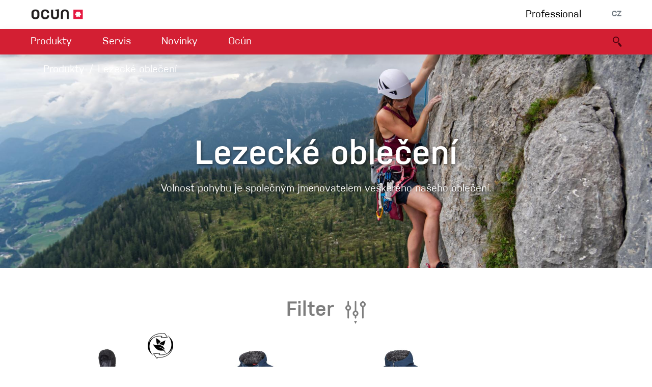

--- FILE ---
content_type: text/html; charset=utf-8
request_url: https://www.ocun.com/cs/product/category/apparel/e09a37df
body_size: 8566
content:
<!DOCTYPE html>
<html lang="cs">
<head>
    <meta charset="UTF-8">
    <meta name="viewport" content="width=device-width, initial-scale=1, user-scalable=no, shrink-to-fit=no">
    <!--[if IE]>
    <meta http-equiv="X-UA-Compatible" content="ie=edge">
    <![endif]-->
    <title id="snippet--title">Lezecké oblečení | OCÚN</title>
    <link rel="sitemap" type="application/xml" title="Sitemap" href="/sitemap.xml">
    <link rel="alternate" hreflang="de"
          href="/de/product/category/apparel/e09a37df">
    <link rel="alternate" hreflang="en"
          href="/product/category/apparel/e09a37df">
    <link rel="shortcut icon" href="/favicon.ico">
    <link rel="apple-touch-icon" sizes="180x180" href="/apple-touch-icon.png">
    <link rel="icon" type="image/png" sizes="32x32" href="/favicon-32x32.png">
    <link rel="icon" type="image/png" sizes="16x16" href="/favicon-16x16.png">

    <meta name="theme-color" content="#D31F33">
    <meta name="description"
          content="Volnost pohybu je společným jmenovatelem veškerého našeho oblečení. ">

    <meta name="robots" content="index, follow">
    <meta name="author" content="NATIVO s.r.o. | www.nativo.cz">
    <meta property="og:title"
          content="Lezecké oblečení">
    <meta property="og:description"
          content="Volnost pohybu je společným jmenovatelem veškerého našeho oblečení. ">
    <meta property="og:image" content="https://www.ocun.com/assets/categories/1_1200x630/ynycpfjup5.DSC07750-edit.jpg">
    <meta property="og:type" content="website">
    <meta property="og:url" content="https://www.ocun.com/cs/product/category/apparel/e09a37df">
    <meta name="google-map-api-key" content="AIzaSyDDLMI7wArmrR9agXeD4LdrrA22vrXXluo">
    

        <!-- Global site tag (gtag.js) - Google Analytics -->
        <script async src="https://www.googletagmanager.com/gtag/js?id=UA-58721618-1"></script>
        <script data-google-mesurement-id="UA-58721618-1" nonce="5c+avKdZYoDL196kFbshgA==">
            window.dataLayer = window.dataLayer || [];
            function gtag(){dataLayer.push(arguments);}
            gtag('js', new Date());
            gtag('config', "UA-58721618-1");
        </script>
    <link rel="stylesheet" href="/output/prod/front.a05c90f0.css">
    <script async src="/output/prod/front.a08c5fc3.js"></script>
</head>

<body id="top" data-indicator="#ajax-loader">

<script nonce="5c+avKdZYoDL196kFbshgA==">document.body.className+=' javascript';</script>


    <nav id="navbar-primary" class="navbar bg-white navbar-expand-lg justify-content-between px-sm-5">

        <a class="navbar-brand ajax mr-0" href="/cs/">
            <img src="/img/ocun-logo.png" height="22" alt="Ocun logo">
        </a>
        <div class="btn-group" id="snippet--menu1">

            <a
                    class="ajax  d-none d-sm-block  mr-3 mr-sm-4 mr-md-5 ajax text-black" href="/cs/product/category/professional">
                Professional
            </a>
            <div class="dropdown text-gray text-uppercase">
                <button class="btn btn-plain text-uppercase pb-0 text-gray" type="button" id="languages"
                        data-display="static"
                        data-toggle="dropdown" aria-haspopup="true" aria-expanded="false">
                    CZ
                </button>
                <div class="dropdown-menu dropdown-menu-right shadow" aria-labelledby="languages">
                    <a href="/cs/product/category/apparel/e09a37df" class="dropdown-item disabled">
                        CZ
                    </a>
                    <a href="/de/product/category/apparel/e09a37df" class="dropdown-item">
                        DE
                    </a>
                    <a href="/product/category/apparel/e09a37df" class="dropdown-item">
                        EN
                    </a>
                </div>
            </div>

        </div>
    </nav>
    <nav id="navbar-secondary"
         class="sticky-top navbar bg-primary navbar-expand-sm navbar-dark px-sm-5 shadow"
         data-scroll-spy="#navbar-primary">

        <button class="navbar-toggler collapsed" type="button" data-toggle="collapse"
                data-target="#navbar-main-collapse"
                aria-controls="navbar-main-collapse" aria-expanded="false" aria-label="Toggle navigation">
            <div class="hamburger">
                <div class="icon-bar"></div>
                <div class="icon-bar"></div>
                <div class="icon-bar"></div>
            </div>
        </button>
        <a id="navbar-logo-small" class="text-decoration-none lh-1" tabindex="-1" href="/cs/">
            <i class="icon icon-ocun-logo-small text-white"></i>
        </a>

        <div class="collapse navbar-collapse" id="navbar-main-collapse">
            <div class="scroll-container">
                <ul class="navbar-nav mr-auto" id="snippet--navigation">
                    <li class="nav-item mr-sm-4 mr-md-5  dropdown-anim-height dropdown-hover">
                        <a class="nav-link"
                           href="#"
                           id="navbar-main-product" data-toggle="dropdown" aria-haspopup="true" aria-expanded="false">
                            Produkty
                            <i class="chevron"></i>
                        </a>
                        <div class=" dropdown-menu   " aria-labelledby="navbar-main-product">
                            <div class="container-fluid" id="snippet--navigationDropdown-0">
                                <div class="row">
                                    <div class="col-12 col-xl-8  mb-3 mb-sm-0">
                                            <div class="menu">
        <ul class="menu-list">
            <li class="menu-item menu-parent">
                    
    <ul class="menu-list" >
        <li class="menu-item">    
            <a href="/cs/product/category/lezecky"
               class="menu-label ajax ">
                <i class="icon icon-menu icon-menu-shoes"></i>
                Lezečky
            </a>
</li>
        <li class="menu-item">    
            <a href="/cs/product/category/uvazky"
               class="menu-label ajax ">
                <i class="icon icon-menu icon-menu-harnesses"></i>
                Úvazky
            </a>
</li>
        <li class="menu-item">    
            <a href="/cs/product/category/lana"
               class="menu-label ajax ">
                <i class="icon icon-menu icon-menu-ropes"></i>
                Lana
            </a>
</li>
        <li class="menu-item">    
            <a href="/cs/product/category/bouldermatky"
               class="menu-label ajax ">
                <i class="icon icon-menu icon-menu-pads"></i>
                Bouldermatky
            </a>
</li>
        <li class="menu-item">    
            <a href="/cs/product/category/via-ferrata"
               class="menu-label ajax ">
                <i class="icon icon-menu icon-menu-viaferrata"></i>
                Via ferrata
            </a>
</li>
        <li class="menu-item">    
            <a href="/cs/product/category/smycky"
               class="menu-label ajax ">
                <i class="icon icon-menu icon-menu-slings"></i>
                Smyčky
            </a>
</li>
        <li class="menu-item">    
            <a href="/cs/product/category/helmy"
               class="menu-label ajax ">
                <i class="icon icon-menu icon-menu-helmets"></i>
                Helmy
            </a>
</li>
        <li class="menu-item">    
            <a href="/cs/product/category/prislusenstvi/05f752a6"
               class="menu-label ajax ">
                <i class="icon icon-menu icon-menu-gloves"></i>
                Spárové rukavice
            </a>
</li>
    </ul>

            </li>
            <li class="menu-item menu-parent">
                    
        <div class="menu-label">
                <i class="icon icon-menu icon-menu-hardware"></i>
                Hardware
        </div>
    <ul class="menu-list" >
        <li class="menu-item">    
            <a href="/cs/product/category/jistitka"
               class="menu-label ajax ">
                Jistítka
            </a>
</li>
        <li class="menu-item">    
            <a href="/cs/product/category/expreskove-sety"
               class="menu-label ajax ">
                Expreskové sety
            </a>
</li>
        <li class="menu-item">    
            <a href="/cs/product/category/karabiny"
               class="menu-label ajax ">
                Karabiny
            </a>
</li>
    </ul>

            </li>
            <li class="menu-item menu-parent">
                    
            <a href="/cs/product/category/prislusenstvi"
               class="menu-label ajax ">
                <i class="icon icon-menu icon-menu-accessories"></i>
                Příslušenství
            </a>
    <ul class="menu-list" >
        <li class="menu-item">    
            <a href="/cs/product/category/prislusenstvi/825b8aa7"
               class="menu-label ajax ">
                Magnézium a tejpy
            </a>
</li>
        <li class="menu-item">    
            <a href="/cs/product/category/prislusenstvi/2f7844ac"
               class="menu-label ajax ">
                Pytlíky na magnezium
            </a>
</li>
        <li class="menu-item">    
            <a href="/cs/product/category/prislusenstvi/566d15b4"
               class="menu-label ajax ">
                Chyty
            </a>
</li>
        <li class="menu-item">    
            <a href="/cs/product/category/prislusenstvi/d1c1cdb5"
               class="menu-label ajax ">
                Technické pomůcky
            </a>
</li>
    </ul>

            </li>
            <li class="menu-item menu-parent">
                    
            <a href="/cs/product/category/obleceni"
               class="menu-label ajax ">
                <i class="icon icon-menu icon-menu-apparel"></i>
                Lezecké oblečení
            </a>
    <ul class="menu-list" >
        <li class="menu-item">    
            <a href="/cs/product/category/obleceni/d6ad1130"
               class="menu-label ajax ">
                Muži
            </a>
    <ul class="menu-list" >
        <li class="menu-item">    
            <a href="/cs/product/category/obleceni/ca1521d5"
               class="menu-label ajax ">
                Kalhoty
            </a>
</li>
        <li class="menu-item">    
            <a href="/cs/product/category/obleceni/4db9f9d4"
               class="menu-label ajax ">
                Trika
            </a>
</li>
        <li class="menu-item">    
            <a href="/cs/product/category/obleceni/e09a37df"
               class="menu-label ajax ">
                Bundy
            </a>
</li>
    </ul>
</li>
        <li class="menu-item">    
            <a href="/cs/product/category/obleceni/5101c931"
               class="menu-label ajax ">
                Ženy
            </a>
    <ul class="menu-list" >
        <li class="menu-item">    
            <a href="/cs/product/category/obleceni/b8f42e08"
               class="menu-label ajax ">
                Kalhoty
            </a>
</li>
        <li class="menu-item">    
            <a href="/cs/product/category/obleceni/3f58f609"
               class="menu-label ajax ">
                Trika
            </a>
</li>
        <li class="menu-item">    
            <a href="/cs/product/category/obleceni/927b3802"
               class="menu-label ajax ">
                Bundy
            </a>
</li>
    </ul>
</li>
    </ul>

            </li>
        </ul>
    </div>

                                    </div>
                                    <div class="col-12 col-xl-4  d-none d-sm-block">
                                        <div class="row">
                                            <div class="col-6 col-sm-6 col-xl-12 mb-1">
                                                <a class="ajax text-center p-3 effect-color text-shadow text-white d-block overflow-hidden" href="/cs/product/discipline/bouldering">
                                                    Bouldering
                                                    <img
                                                            src="/assets/disciplines/16_600x60/5m4pu07rqj.Bouldering-2.jpg"
                                                            class="bg-image" alt="Bouldering">
                                                </a>
                                            </div>
                                            <div class="col-6 col-sm-6 col-xl-12 mb-1">
                                                <a class="ajax text-center p-3 effect-color text-shadow text-white d-block overflow-hidden" href="/cs/product/discipline/indoor-solution">
                                                    Lezecká stěna
                                                    <img
                                                            src="/assets/disciplines/16_600x60/yrb7gkcft2.Indoor-Solution.jpg"
                                                            class="bg-image" alt="Lezecká stěna">
                                                </a>
                                            </div>
                                            <div class="col-6 col-sm-6 col-xl-12 mb-1">
                                                <a class="ajax text-center p-3 effect-color text-shadow text-white d-block overflow-hidden" href="/cs/product/discipline/via-ferrata">
                                                    Via Ferrata
                                                    <img
                                                            src="/assets/disciplines/16_600x60/uy49bt12ay.Via-Ferrata-II.jpg"
                                                            class="bg-image" alt="Via Ferrata">
                                                </a>
                                            </div>
                                            <div class="col-6 col-sm-6 col-xl-12 mb-1">
                                                <a class="ajax text-center p-3 effect-color text-shadow text-white d-block overflow-hidden" href="/cs/product/discipline/multipitch-trad-clim">
                                                    Vícedélky/tradiční
                                                    <img
                                                            src="/assets/disciplines/16_600x60/k7ttfnw9cl.Multipitch.jpg"
                                                            class="bg-image" alt="Vícedélky/tradiční">
                                                </a>
                                            </div>
                                            <div class="col-6 col-sm-6 col-xl-12">
                                                <a class="ajax text-center p-3 effect-color text-shadow text-white d-block overflow-hidden" href="/cs/product/discipline/sportovni-lezeni">
                                                    Sportovní lezení
                                                    <img
                                                            src="/assets/disciplines/16_600x60/dw00diz994.Sport-Climbing.jpg"
                                                            class="bg-image" alt="Sportovní lezení">
                                                </a>
                                            </div>
                                        </div>
                                    </div>
                                </div>
                            </div>
                        </div>
                    </li>

                    <li class="nav-item mr-sm-4 mr-md-5  dropdown-anim-height dropdown-hover no-hide">
                        <a class="nav-link" href="#" id="navbar-main-service" data-toggle="dropdown"
                           aria-haspopup="true" aria-expanded="false">
                            Servis
                            <i class="chevron"></i>
                        </a>
                        <div class=" dropdown-menu  " aria-labelledby="navbar-main-service">
                            <div class="container-fluid" id="snippet--navigationDropdown-1">
                                <div class="row justify-content-center">
                                    <div class="col-12 col-sm-6 col-md-auto">
                                        
                                        <a href="/cs/service/dealers" class="ajax dropdown-item">
                                            Mapa prodejců
                                        </a>
                                    </div>
                                    <div class="col-12 col-sm-6 col-md-auto">
                                        
                                        <a href="/cs/service/contact" class="ajax dropdown-item">
                                            Kontaktujte nás
                                        </a>
                                    </div>
                                    <div class="col-12 col-sm-6 col-md-auto">
                                        
                                        <a href="/cs/service/instructions" class="ajax dropdown-item">
                                            Ke stažení
                                        </a>
                                    </div>
                                    <div class="col-12 col-sm-6 col-md-auto">
                                        
                                        <a href="/cs/service/warranty" class="ajax dropdown-item">
                                            Reklamace
                                        </a>
                                    </div>
                                    <div class="col-12 col-sm-6 col-md-auto">
                                        
                                        <a href="/cs/service/security" class="ajax dropdown-item">
                                            Bezpečnostní upozornění
                                        </a>
                                    </div>
                                    <div class="col-12 col-sm-6 col-md-auto">
                                        
                                        <a href="/cs/service/b2b" class="ajax dropdown-item">
                                            B2B portál
                                        </a>
                                    </div>
                                    <div class="col-12 col-sm-12 col-md-auto">
                                        <a href="https://eudoc.ocun.com/stranky/cs.php" target="_blank" class="dropdown-item">
                                            Prohlášení o&nbsp;shodě
                                        </a>
                                    </div>
                                </div>
                            </div>
                        </div>
                    </li>

                    <li class="nav-item mr-sm-4 mr-md-5  dropdown-anim-height dropdown-hover no-hide">
                        <a class="nav-link" href="#" id="navbar-main-news" data-toggle="dropdown"
                           aria-haspopup="true" aria-expanded="false">
                            Novinky
                            <i class="chevron"></i>
                        </a>
                        <div class=" dropdown-menu " aria-labelledby="navbar-main-news">
                            <div class="container-fluid" id="snippet--navigationDropdown-2">
                                <div class="row justify-content-center">
                                    <div class="col-12 col-sm-6 col-md-auto">
                                        
                                        <a href="/cs/news/category/lab" class="ajax dropdown-item">
                                            <i class="icon icon-sm icon-posts-lab mr-3 "></i>
                                            <span>Climbing LAB</span>
                                        </a>
                                    </div>
                                    <div class="col-12 col-sm-6 col-md-auto">
                                        
                                        <a href="/cs/news/category/guide" class="ajax dropdown-item">
                                            <i class="icon icon-sm icon-posts-guide mr-3 "></i>
                                            <span>Climbing guide</span>
                                        </a>
                                    </div>
                                    <div class="col-12 col-sm-6 col-md-auto">
                                        
                                        <a href="/cs/news/category/stories" class="ajax dropdown-item">
                                            <i class="icon icon-sm icon-posts-stories mr-3 "></i>
                                            <span>Příběhy</span>
                                        </a>
                                    </div>
                                    <div class="col-12 col-sm-6 col-md-auto">
                                        <a href="/cs/events/" class="ajax dropdown-item">
                                            <i class="icon icon-sm icon-calendar mr-3"></i><span>Události</span>
                                        </a>
                                    </div>
                                </div>
                            </div>
                        </div>
                    </li>

                    <li class="nav-item   dropdown-anim-height dropdown-hover no-hide">
                        <a class="nav-link" href="#" id="navbar-main-inside" data-toggle="dropdown"
                           aria-haspopup="true" aria-expanded="false">
                            Ocún
                            <i class="chevron"></i>
                        </a>
                        <div class=" dropdown-menu" aria-labelledby="navbar-main-inside">
                            <div class="container-fluid" id="snippet--navigationDropdown-3">
                                <div class="row justify-content-center">
                                    <div class="col-12 col-sm-6 col-md-auto">
                                        
                                        <a href="/cs/inside/about" class="ajax dropdown-item">
                                            O nás
                                        </a>
                                    </div>
                                    <div class="col-12 col-sm-6 col-md-auto">
                                        
                                        <a href="/cs/inside/ambassadors" class="ajax dropdown-item">
                                            Ambasadoři
                                        </a>
                                    </div>
                                    <div class="col-12 col-sm-6 col-md-auto">
                                        
                                        <a href="/cs/inside/jobs" class="ajax dropdown-item">
                                            Pracovní pozice
                                        </a>
                                    </div>
                                    <div class="col-12 col-sm-6 col-md-auto">
                                        
                                        <a href="/cs/inside/partners" class="ajax dropdown-item">
                                            Partneři
                                        </a>
                                    </div>
                                </div>
                            </div>
                        </div>
                    </li>
                </ul>

                <ul class="navbar-nav navbar-nav-dark mr-auto">
                    <li class="nav-item ">
                        <a
                                class="ajax nav-link nav-link-dark d-sm-none ajax" href="/cs/product/category/professional">
                            Professional
                        </a>
                    </li>
                </ul>
            </div>
        </div>

        <ul class="navbar-nav  flex-row order-0 order-sm-1" id="snippet--navigation2">
            <li class="nav-item">
                <a class="nav-link active text-primary-darker ajax" href="/cs/search/">
                    <i class="icon icon-middle icon-search"></i>
                </a>
            </li>
        </ul>

    </nav>
    <div id="ajax-loader" class="site-loader">
        <div class="site-loader-bar"></div>
    </div>

<main role="main" id="snippet--content">
    <section id="products">
    <div
            class="header product-category-header bg-center bg-cover parallax-container bg-light-gray">

        <div class="parallax">
            <img class="w-101" src="/assets/categories/1_1920x1920/ynycpfjup5.DSC07750-edit.jpg" srcset="/assets/categories/1_320x320/ynycpfjup5.DSC07750-edit.jpg 320w, /assets/categories/1_768x768/ynycpfjup5.DSC07750-edit.jpg 768w, /assets/categories/1_1200x1200/ynycpfjup5.DSC07750-edit.jpg 1200w, /assets/categories/1_1920x1920/ynycpfjup5.DSC07750-edit.jpg 1920w"
                 sizes="100vw" alt="">
        </div>
        <div class="container position-relative z-index-500">
    <nav aria-label="breadcrumb">
    <ol class="breadcrumb breadcrumb-white">
<li class="breadcrumb-item">
Produkty</li>
<li class="breadcrumb-item active">
Lezecké oblečení</li>
    </ol>
</nav>

</div>

        <div class="container text-center">
            <div class="row align-items-center justify-items-center ">
                <div class="col py-sm-5 text-white text-shadow mb-5 mt-3">
                    <h1 class="heading-1">Lezecké oblečení</h1>
                    <p class="sub-heading">Volnost pohybu je společným jmenovatelem veškerého našeho oblečení. </p>
                </div>
            </div>
        </div>
    </div>
    <div class="container py-5">
        <div class="row d-none d-md-flex">
            <div class="col-12 text-center">
                <h2 data-toggle="collapse" data-target="#filter-collapse" class="collapsed text-gray-dark d-inline-block mx-auto">Filter
                    <div class="ml-2 position-relative d-inline-block">
                        <span class="chevron-collapse"></span>
                        <i class="icon icon-filter"></i>
                    </div>
                </h2>
            </div>
            <div class="col-12" >
                <div id="filter-collapse" class="filter collapse fade font-size-75 text-gray collapsed" data-cookie-toggle="filter-collapse-categories-2">
<div data-control="filter" id="snippet-filter-control">
    <form action="/cs/product/category/apparel/e09a37df" method="post" id="frm-filter-form" class="ajax">
        <div class="grid mb-3 position-relative" >
            <div class="grid-item">
                <h5 class="mb-2 font-size-75 font-weight-semibold text-gray-600">
                    Lezecké disciplíny
                </h5>
                <div class="filter-container text-gray-600">
                    <div class="form-group custom-control custom-radio easy-checkbox">
                        <input type="checkbox" class="custom-control-input" name="disciplines[]" id="frm-filter-form-disciplines-1" value="1">
                        <label class="custom-control-label " for="frm-filter-form-disciplines-1">
                            Bouldering
                        </label>
                    </div>
                    <div class="form-group custom-control custom-radio easy-checkbox">
                        <input type="checkbox" class="custom-control-input" name="disciplines[]" id="frm-filter-form-disciplines-2" value="2">
                        <label class="custom-control-label " for="frm-filter-form-disciplines-2">
                            Sportovní lezení
                        </label>
                    </div>
                    <div class="form-group custom-control custom-radio easy-checkbox">
                        <input type="checkbox" class="custom-control-input" name="disciplines[]" id="frm-filter-form-disciplines-5" value="5">
                        <label class="custom-control-label " for="frm-filter-form-disciplines-5">
                            Lezecká stěna
                        </label>
                    </div>
                    <div class="form-group custom-control custom-radio easy-checkbox">
                        <input type="checkbox" class="custom-control-input" name="disciplines[]" id="frm-filter-form-disciplines-3" value="3">
                        <label class="custom-control-label " for="frm-filter-form-disciplines-3">
                            Vícedélky/tradiční
                        </label>
                    </div>
                    <div class="form-group custom-control custom-radio easy-checkbox">
                        <input type="checkbox" class="custom-control-input" name="disciplines[]" id="frm-filter-form-disciplines-4" value="4">
                        <label class="custom-control-label " for="frm-filter-form-disciplines-4">
                            Via Ferrata
                        </label>
                    </div>
                </div>
            </div>
            <div class="grid-item" >
                <h5 class="mb-1 font-size-75 font-weight-semibold text-gray-600">
                    Hmotnost                 </h5>
                <div class="filter-container pt-1 text-gray-600">
                                <div class="form-group ">
                                    <div class="range-slider">
                                        <div data-slider="{&quot;behaviour&quot;:&quot;tap-drag&quot;,&quot;tooltips&quot;:[{&quot;decimals&quot;:0,&quot;suffix&quot;:&quot;g&quot;},{&quot;decimals&quot;:0,&quot;suffix&quot;:&quot;g&quot;}],&quot;connect&quot;:true,&quot;start&quot;:[6,8300],&quot;step&quot;:1,&quot;range&quot;:{&quot;min&quot;:6,&quot;max&quot;:8300},&quot;format&quot;:{&quot;decimals&quot;:0},&quot;pips&quot;:{&quot;mode&quot;:&quot;values&quot;,&quot;values&quot;:[6,8300],&quot;density&quot;:100,&quot;format&quot;:{&quot;decimals&quot;:0,&quot;suffix&quot;:&quot;g&quot;}},&quot;inputs&quot;:[&quot;frm-3-min&quot;,&quot;frm-3-max&quot;]}"></div>
                                    </div>
                                    <input type="text" name="3[min]" data-mask='{"alias":"decimal","digits":0,"radixPoint":".","groupSize":3,"groupSeparator":" ","autoGroup":true}' placeholder="min" step="1" min="6" max="8300" id="frm-3-min" class="sr-only form-control">
                                    <input type="text" name="3[max]" data-mask='{"alias":"decimal","digits":0,"radixPoint":".","groupSize":3,"groupSeparator":" ","autoGroup":true}' placeholder="max" step="1" min="6" max="8300" id="frm-3-max" class="sr-only form-control">
                                </div>
                </div>
            </div>
            <div class="grid-item" >
                <h5 class="mb-1 font-size-75 font-weight-semibold text-gray-600">
                    Typ příslušenství                 </h5>
                <div class="filter-container pt-1 text-gray-600">
                                <div class="form-group custom-control custom-radio easy-checkbox">
                                    <input type="checkbox" class="custom-control-input" name="_73[]" id="frm-filter-form-73-1471" value="1471">
                                    <label class="custom-control-label" data-color="" for="frm-filter-form-73-1471">
                                        Čepice a opasky
                                        <span class="brackets"></span>
                                    </label>
                                </div>
                                <div class="form-group custom-control custom-radio easy-checkbox">
                                    <input type="checkbox" class="custom-control-input" name="_73[]" id="frm-filter-form-73-1240" value="1240">
                                    <label class="custom-control-label" data-color="" for="frm-filter-form-73-1240">
                                        Technické pomůcky
                                        <span class="brackets"></span>
                                    </label>
                                </div>
                </div>
            </div>
            <div class="grid-item" >
                <h5 class="mb-1 font-size-75 font-weight-semibold text-gray-600">
                    Pohlaví <a class="icon icon-close icon-bold smaller ajax text-gray-600" data-naja-history="false" href="/cs/product/category/apparel/e09a37df?filter-filter=12&amp;do=filter-Remove"></a>
                </h5>
                <div class="filter-container pt-1 text-gray-600">
                                <div class="form-group custom-control custom-radio easy-checkbox">
                                    <input type="checkbox" class="custom-control-input" name="_12[]" id="frm-filter-form-12-51" value="51">
                                    <label class="custom-control-label" data-color="" for="frm-filter-form-12-51">
                                        Ženy
                                        <span class="brackets"></span>
                                    </label>
                                </div>
                                <div class="form-group custom-control custom-radio easy-checkbox">
                                    <input type="checkbox" class="custom-control-input" name="_12[]" id="frm-filter-form-12-49" value="49">
                                    <label class="custom-control-label" data-color="" for="frm-filter-form-12-49">
                                        Unisex
                                        <span class="brackets"></span>
                                    </label>
                                </div>
                                <div class="form-group custom-control custom-radio easy-checkbox">
                                    <input type="checkbox" class="custom-control-input" name="_12[]" id="frm-filter-form-12-50" checked value="50">
                                    <label class="custom-control-label" data-color="" for="frm-filter-form-12-50">
                                        Muži
                                        <span class="brackets"></span>
                                    </label>
                                </div>
                </div>
            </div>
            <div class="grid-item" >
                <h5 class="mb-1 font-size-75 font-weight-semibold text-gray-600">
                    Typ oblečení <a class="icon icon-close icon-bold smaller ajax text-gray-600" data-naja-history="false" href="/cs/product/category/apparel/e09a37df?filter-filter=72&amp;do=filter-Remove"></a>
                </h5>
                <div class="filter-container pt-1 text-gray-600">
                                <div class="form-group custom-control custom-radio easy-checkbox">
                                    <input type="checkbox" class="custom-control-input" name="_72[]" id="frm-filter-form-72-1630" value="1630">
                                    <label class="custom-control-label" data-color="" for="frm-filter-form-72-1630">
                                        Mikiny
                                        <span class="brackets"></span>
                                    </label>
                                </div>
                                <div class="form-group custom-control custom-radio easy-checkbox">
                                    <input type="checkbox" class="custom-control-input" name="_72[]" id="frm-filter-form-72-1058" checked value="1058">
                                    <label class="custom-control-label" data-color="" for="frm-filter-form-72-1058">
                                        Bundy
                                        <span class="brackets"></span>
                                    </label>
                                </div>
                                <div class="form-group custom-control custom-radio easy-checkbox">
                                    <input type="checkbox" class="custom-control-input" name="_72[]" id="frm-filter-form-72-1378" value="1378">
                                    <label class="custom-control-label" data-color="" for="frm-filter-form-72-1378">
                                        Kraťasy
                                        <span class="brackets"></span>
                                    </label>
                                </div>
                                <div class="form-group custom-control custom-radio easy-checkbox">
                                    <input type="checkbox" class="custom-control-input" name="_72[]" id="frm-filter-form-72-1056" value="1056">
                                    <label class="custom-control-label" data-color="" for="frm-filter-form-72-1056">
                                        Kalhoty
                                        <span class="brackets"></span>
                                    </label>
                                </div>
                                <div class="form-group custom-control custom-radio easy-checkbox">
                                    <input type="checkbox" class="custom-control-input" name="_72[]" id="frm-filter-form-72-1057" value="1057">
                                    <label class="custom-control-label" data-color="" for="frm-filter-form-72-1057">
                                        Trika
                                        <span class="brackets"></span>
                                    </label>
                                </div>
                </div>
            </div>
            <div class="grid-item" >
                <h5 class="mb-1 font-size-75 font-weight-semibold text-gray-600">
                    Materiál                 </h5>
                <div class="filter-container pt-1 text-gray-600">
                                <div class="form-group custom-control custom-radio easy-checkbox">
                                    <input type="checkbox" class="custom-control-input" name="_58[]" id="frm-filter-form-58-1538" value="1538">
                                    <label class="custom-control-label" data-color="" for="frm-filter-form-58-1538">
                                        35% Viskóza (Rayon)
                                        <span class="brackets"></span>
                                    </label>
                                </div>
                                <div class="form-group custom-control custom-radio easy-checkbox">
                                    <input type="checkbox" class="custom-control-input" name="_58[]" id="frm-filter-form-58-1543" value="1543">
                                    <label class="custom-control-label" data-color="" for="frm-filter-form-58-1543">
                                        87% Polyester
                                        <span class="brackets"></span>
                                    </label>
                                </div>
                                <div class="form-group custom-control custom-radio easy-checkbox">
                                    <input type="checkbox" class="custom-control-input" name="_58[]" id="frm-filter-form-58-1544" value="1544">
                                    <label class="custom-control-label" data-color="" for="frm-filter-form-58-1544">
                                        13% Elastan
                                        <span class="brackets"></span>
                                    </label>
                                </div>
                                <div class="form-group custom-control custom-radio easy-checkbox">
                                    <input type="checkbox" class="custom-control-input" name="_58[]" id="frm-filter-form-58-1545" value="1545">
                                    <label class="custom-control-label" data-color="" for="frm-filter-form-58-1545">
                                        Vnitřní materiál (podprsenka): 91% Polyester, 9% Elastan
                                        <span class="brackets"></span>
                                    </label>
                                </div>
                                <div class="form-group custom-control custom-radio easy-checkbox">
                                    <input type="checkbox" class="custom-control-input" name="_58[]" id="frm-filter-form-58-1679" value="1679">
                                    <label class="custom-control-label" data-color="" for="frm-filter-form-58-1679">
                                        65 % Organická bavlna
                                        <span class="brackets"></span>
                                    </label>
                                </div>
                                <div class="form-group custom-control custom-radio easy-checkbox">
                                    <input type="checkbox" class="custom-control-input" name="_58[]" id="frm-filter-form-58-1580" value="1580">
                                    <label class="custom-control-label" data-color="" for="frm-filter-form-58-1580">
                                        38 % Polyamid
                                        <span class="brackets"></span>
                                    </label>
                                </div>
                                <div class="form-group custom-control custom-radio easy-checkbox">
                                    <input type="checkbox" class="custom-control-input" name="_58[]" id="frm-filter-form-58-1579" value="1579">
                                    <label class="custom-control-label" data-color="" for="frm-filter-form-58-1579">
                                        55 % Recyklovaný Polyamid
                                        <span class="brackets"></span>
                                    </label>
                                </div>
                                <div class="form-group custom-control custom-radio easy-checkbox">
                                    <input type="checkbox" class="custom-control-input" name="_58[]" id="frm-filter-form-58-1581" value="1581">
                                    <label class="custom-control-label" data-color="" for="frm-filter-form-58-1581">
                                        7 % Elastan
                                        <span class="brackets"></span>
                                    </label>
                                </div>
                                <div class="form-group custom-control custom-radio easy-checkbox">
                                    <input type="checkbox" class="custom-control-input" name="_58[]" id="frm-filter-form-58-1582" value="1582">
                                    <label class="custom-control-label" data-color="" for="frm-filter-form-58-1582">
                                        97 % Organická Bavlna
                                        <span class="brackets"></span>
                                    </label>
                                </div>
                                <div class="form-group custom-control custom-radio easy-checkbox">
                                    <input type="checkbox" class="custom-control-input" name="_58[]" id="frm-filter-form-58-1518" value="1518">
                                    <label class="custom-control-label" data-color="" for="frm-filter-form-58-1518">
                                        69% Bavlna
                                        <span class="brackets"></span>
                                    </label>
                                </div>
                                <div class="form-group custom-control custom-radio easy-checkbox">
                                    <input type="checkbox" class="custom-control-input" name="_58[]" id="frm-filter-form-58-1583" value="1583">
                                    <label class="custom-control-label" data-color="" for="frm-filter-form-58-1583">
                                        3 % Elastan
                                        <span class="brackets"></span>
                                    </label>
                                </div>
                                <div class="form-group custom-control custom-radio easy-checkbox">
                                    <input type="checkbox" class="custom-control-input" name="_58[]" id="frm-filter-form-58-1519" value="1519">
                                    <label class="custom-control-label" data-color="" for="frm-filter-form-58-1519">
                                        23% Lyocell (Tencel)
                                        <span class="brackets"></span>
                                    </label>
                                </div>
                                <div class="form-group custom-control custom-radio easy-checkbox">
                                    <input type="checkbox" class="custom-control-input" name="_58[]" id="frm-filter-form-58-1588" value="1588">
                                    <label class="custom-control-label" data-color="" for="frm-filter-form-58-1588">
                                        100 % Organická bavlna
                                        <span class="brackets"></span>
                                    </label>
                                </div>
                                <div class="form-group custom-control custom-radio easy-checkbox">
                                    <input type="checkbox" class="custom-control-input" name="_58[]" id="frm-filter-form-58-1520" value="1520">
                                    <label class="custom-control-label" data-color="" for="frm-filter-form-58-1520">
                                        5% Len
                                        <span class="brackets"></span>
                                    </label>
                                </div>
                                <div class="form-group custom-control custom-radio easy-checkbox">
                                    <input type="checkbox" class="custom-control-input" name="_58[]" id="frm-filter-form-58-1592" value="1592">
                                    <label class="custom-control-label" data-color="" for="frm-filter-form-58-1592">
                                        100 % Recyklovaný Polyamid (DWR), Rip-Stop
                                        <span class="brackets"></span>
                                    </label>
                                </div>
                                <div class="form-group custom-control custom-radio easy-checkbox">
                                    <input type="checkbox" class="custom-control-input" name="_58[]" id="frm-filter-form-58-1532" value="1532">
                                    <label class="custom-control-label" data-color="" for="frm-filter-form-58-1532">
                                        97% Bavlna
                                        <span class="brackets"></span>
                                    </label>
                                </div>
                                <div class="form-group custom-control custom-radio easy-checkbox">
                                    <input type="checkbox" class="custom-control-input" name="_58[]" id="frm-filter-form-58-1593" value="1593">
                                    <label class="custom-control-label" data-color="" for="frm-filter-form-58-1593">
                                        Vnitřní materiál: 100% Recyklovaný Polyamid (DWR)
                                        <span class="brackets"></span>
                                    </label>
                                </div>
                                <div class="form-group custom-control custom-radio easy-checkbox">
                                    <input type="checkbox" class="custom-control-input" name="_58[]" id="frm-filter-form-58-1536" value="1536">
                                    <label class="custom-control-label" data-color="" for="frm-filter-form-58-1536">
                                        Elastický pas: 87% Polyamid 13% Elastan
                                        <span class="brackets"></span>
                                    </label>
                                </div>
                                <div class="form-group custom-control custom-radio easy-checkbox">
                                    <input type="checkbox" class="custom-control-input" name="_58[]" id="frm-filter-form-58-1537" value="1537">
                                    <label class="custom-control-label" data-color="" for="frm-filter-form-58-1537">
                                        65% Polyester
                                        <span class="brackets"></span>
                                    </label>
                                </div>
                                <div class="form-group custom-control custom-radio easy-checkbox">
                                    <input type="checkbox" class="custom-control-input" name="_58[]" id="frm-filter-form-58-977" value="977">
                                    <label class="custom-control-label" data-color="" for="frm-filter-form-58-977">
                                        100% Bavlna
                                        <span class="brackets"></span>
                                    </label>
                                </div>
                                <div class="form-group custom-control custom-radio easy-checkbox">
                                    <input type="checkbox" class="custom-control-input" name="_58[]" id="frm-filter-form-58-981" value="981">
                                    <label class="custom-control-label" data-color="" for="frm-filter-form-58-981">
                                        95% Bavlna
                                        <span class="brackets"></span>
                                    </label>
                                </div>
                                <div class="form-group custom-control custom-radio easy-checkbox">
                                    <input type="checkbox" class="custom-control-input" name="_58[]" id="frm-filter-form-58-988" value="988">
                                    <label class="custom-control-label" data-color="" for="frm-filter-form-58-988">
                                        93% Nylon
                                        <span class="brackets"></span>
                                    </label>
                                </div>
                                <div class="form-group custom-control custom-radio easy-checkbox">
                                    <input type="checkbox" class="custom-control-input" name="_58[]" id="frm-filter-form-58-1414" value="1414">
                                    <label class="custom-control-label" data-color="" for="frm-filter-form-58-1414">
                                        85% Polyester
                                        <span class="brackets"></span>
                                    </label>
                                </div>
                                <div class="form-group custom-control custom-radio easy-checkbox">
                                    <input type="checkbox" class="custom-control-input" name="_58[]" id="frm-filter-form-58-982" value="982">
                                    <label class="custom-control-label" data-color="" for="frm-filter-form-58-982">
                                        70% Bavlna
                                        <span class="brackets"></span>
                                    </label>
                                </div>
                                <div class="form-group custom-control custom-radio easy-checkbox">
                                    <input type="checkbox" class="custom-control-input" name="_58[]" id="frm-filter-form-58-978" value="978">
                                    <label class="custom-control-label" data-color="" for="frm-filter-form-58-978">
                                        65% Viskóza (bambusové vlákno)
                                        <span class="brackets"></span>
                                    </label>
                                </div>
                                <div class="form-group custom-control custom-radio easy-checkbox">
                                    <input type="checkbox" class="custom-control-input" name="_58[]" id="frm-filter-form-58-973" value="973">
                                    <label class="custom-control-label" data-color="" for="frm-filter-form-58-973">
                                        65% Bavlna
                                        <span class="brackets"></span>
                                    </label>
                                </div>
                                <div class="form-group custom-control custom-radio easy-checkbox">
                                    <input type="checkbox" class="custom-control-input" name="_58[]" id="frm-filter-form-58-979" value="979">
                                    <label class="custom-control-label" data-color="" for="frm-filter-form-58-979">
                                        30% Viskóza (Rayon)
                                        <span class="brackets"></span>
                                    </label>
                                </div>
                                <div class="form-group custom-control custom-radio easy-checkbox">
                                    <input type="checkbox" class="custom-control-input" name="_58[]" id="frm-filter-form-58-974" value="974">
                                    <label class="custom-control-label" data-color="" for="frm-filter-form-58-974">
                                        24% Polyester
                                        <span class="brackets"></span>
                                    </label>
                                </div>
                                <div class="form-group custom-control custom-radio easy-checkbox">
                                    <input type="checkbox" class="custom-control-input" name="_58[]" id="frm-filter-form-58-983" value="983">
                                    <label class="custom-control-label" data-color="" for="frm-filter-form-58-983">
                                        19% Polyester
                                        <span class="brackets"></span>
                                    </label>
                                </div>
                                <div class="form-group custom-control custom-radio easy-checkbox">
                                    <input type="checkbox" class="custom-control-input" name="_58[]" id="frm-filter-form-58-996" value="996">
                                    <label class="custom-control-label" data-color="" for="frm-filter-form-58-996">
                                        15% Elastan
                                        <span class="brackets"></span>
                                    </label>
                                </div>
                                <div class="form-group custom-control custom-radio easy-checkbox">
                                    <input type="checkbox" class="custom-control-input" name="_58[]" id="frm-filter-form-58-975" value="975">
                                    <label class="custom-control-label" data-color="" for="frm-filter-form-58-975">
                                        10% Viskóza (Rayon)
                                        <span class="brackets"></span>
                                    </label>
                                </div>
                                <div class="form-group custom-control custom-radio easy-checkbox">
                                    <input type="checkbox" class="custom-control-input" name="_58[]" id="frm-filter-form-58-989" value="989">
                                    <label class="custom-control-label" data-color="" for="frm-filter-form-58-989">
                                        7% Elastan
                                        <span class="brackets"></span>
                                    </label>
                                </div>
                                <div class="form-group custom-control custom-radio easy-checkbox">
                                    <input type="checkbox" class="custom-control-input" name="_58[]" id="frm-filter-form-58-980" value="980">
                                    <label class="custom-control-label" data-color="" for="frm-filter-form-58-980">
                                        5% Elastan
                                        <span class="brackets"></span>
                                    </label>
                                </div>
                                <div class="form-group custom-control custom-radio easy-checkbox">
                                    <input type="checkbox" class="custom-control-input" name="_58[]" id="frm-filter-form-58-986" value="986">
                                    <label class="custom-control-label" data-color="" for="frm-filter-form-58-986">
                                        3% Elastan
                                        <span class="brackets"></span>
                                    </label>
                                </div>
                                <div class="form-group custom-control custom-radio easy-checkbox">
                                    <input type="checkbox" class="custom-control-input" name="_58[]" id="frm-filter-form-58-976" value="976">
                                    <label class="custom-control-label" data-color="" for="frm-filter-form-58-976">
                                        1% Elastan
                                        <span class="brackets"></span>
                                    </label>
                                </div>
                                <div class="form-group custom-control custom-radio easy-checkbox">
                                    <input type="checkbox" class="custom-control-input" name="_58[]" id="frm-filter-form-58-1445" value="1445">
                                    <label class="custom-control-label" data-color="" for="frm-filter-form-58-1445">
                                        Hlavní materiál: 80% Bavlna, 20% Polyester
                                        <span class="brackets"></span>
                                    </label>
                                </div>
                                <div class="form-group custom-control custom-radio easy-checkbox">
                                    <input type="checkbox" class="custom-control-input" name="_58[]" id="frm-filter-form-58-1446" value="1446">
                                    <label class="custom-control-label" data-color="" for="frm-filter-form-58-1446">
                                        Vnitřní materiál: 100% Bavlna
                                        <span class="brackets"></span>
                                    </label>
                                </div>
                                <div class="form-group custom-control custom-radio easy-checkbox">
                                    <input type="checkbox" class="custom-control-input" name="_58[]" id="frm-filter-form-58-1447" value="1447">
                                    <label class="custom-control-label" data-color="" for="frm-filter-form-58-1447">
                                        Materiál lemu: 78% Bavlna, 17% Polyester, 5% Elastan
                                        <span class="brackets"></span>
                                    </label>
                                </div>
                                <div class="form-group custom-control custom-radio easy-checkbox">
                                    <input type="checkbox" class="custom-control-input" name="_58[]" id="frm-filter-form-58-1379" value="1379">
                                    <label class="custom-control-label" data-color="" for="frm-filter-form-58-1379">
                                        Elastický pas: 100% Polyamid
                                        <span class="brackets"></span>
                                    </label>
                                </div>
                                <div class="form-group custom-control custom-radio easy-checkbox">
                                    <input type="checkbox" class="custom-control-input" name="_58[]" id="frm-filter-form-58-1399" value="1399">
                                    <label class="custom-control-label" data-color="" for="frm-filter-form-58-1399">
                                        Elastický pas: 85% Polyester, 15% Elastan
                                        <span class="brackets"></span>
                                    </label>
                                </div>
                                <div class="form-group custom-control custom-radio easy-checkbox">
                                    <input type="checkbox" class="custom-control-input" name="_58[]" id="frm-filter-form-58-994" value="994">
                                    <label class="custom-control-label" data-color="" for="frm-filter-form-58-994">
                                        Peří 90/10 - 650 cuin
                                        <span class="brackets"></span>
                                    </label>
                                </div>
                </div>
            </div>
        </div>
        <div class="d-flex mb-2">
            <div class="form-group mx-auto">
                <input type="search" class="form-control text-center" placeholder="Hledaný výraz" name="search" id="frm-filter-form-search">
                
            </div>
        </div>
        <div class="text-center">
            <button type="submit" class="btn btn-primary" data-loading-text="Zpracovávám..." name="_submit" value="submit">Hledat</button>
            <div class="d-contents" id="snippet-filter-reset">
                <a class="ajax btn btn-light" title="Zrušit" href="/cs/product/category/apparel/e09a37df?do=filter-Reset">Zrušit</a>
            </div>
        </div>
    <input type="hidden" name="_do" value="filter-form-submit"></form>

</div>
                    <div class="text-center mt-2">
                        <button data-toggle="collapse" data-target="#filter-collapse" class="btn btn-white bg-white text-gray">
                            <i class="icon icon-close icon-close-xs d-inline-block mr-2 align-middle"></i>
                            <span>Zavřít filtr</span>
                        </button>
                    </div>
                </div>
            </div>
        </div>
        <div class="mt-2" id="snippet--itemsContainer">
            
            <div class="card-deck card-deck-sm-2 card-deck-md-3 card-deck-lg-4 card-deck-xxl-5 " id="snippet--products">
    <div class="card card-product mb-sm-5" id="-product-564">
        <div class="card-body">
<div class="variants-table tab-content table-bordered" > <div class="tab-pane active" id="-product-564-variant-3128"> <div class="scale-container"> <div class="ratio-1x1 position-relative scale-target"> <img class="img-fluid mh-100 absolute-center" src="/assets/products/1_400x400/17uwv2adjq.05035-Tsunami-M-Black-Beauty-01.jpg" alt=""> </div> </div> <h3 class="h5">Tsunami ECO Men</h3> <a class="ajax stretched-link" href="/cs/product/tsunami-eco-men"></a> <div class="products-variants row gutters-1"> <div class="col-auto mb-1"> <div class="small text-center active disabled" > <div style="background-color: #06050a;" title="Black Beauty / Iron Gate" class="variant-label variant-label-color"></div> </div> </div> <div class="col-auto mb-1"> <div class="small text-center text-gray" data-trigger="hover" data-toggle="tab" data-target="#-product-564-variant-3133"> <div style="background-color: #0f4d92;" title="Blue opal" class="variant-label variant-label-color"></div> </div> </div> <div class="col-auto mb-1"> <div class="small text-center text-gray" data-trigger="hover" data-toggle="tab" data-target="#-product-564-variant-3138"> <div style="background-color: #b51414;" title="Red Scarlet Sage / Iron Gate" class="variant-label variant-label-color"></div> </div> </div> </div> </div> <div class="tab-pane " id="-product-564-variant-3133"> <div class="scale-container"> <div class="ratio-1x1 position-relative scale-target"> <img class="img-fluid mh-100 absolute-center" data-src="/assets/products/1_400x400/6284u0g1k8.05035-Tsunami-M-Blue-Opal-01.jpg" alt=""> </div> </div> <h3 class="h5">Tsunami ECO Men</h3> <a class="ajax stretched-link" href="/cs/product/tsunami-eco-men"></a> <div class="products-variants row gutters-1"> <div class="col-auto mb-1"> <div class="small text-center text-gray" data-trigger="hover" data-toggle="tab" data-target="#-product-564-variant-3128"> <div style="background-color: #06050a;" title="Black Beauty / Iron Gate" class="variant-label variant-label-color"></div> </div> </div> <div class="col-auto mb-1"> <div class="small text-center active disabled" > <div style="background-color: #0f4d92;" title="Blue opal" class="variant-label variant-label-color"></div> </div> </div> <div class="col-auto mb-1"> <div class="small text-center text-gray" data-trigger="hover" data-toggle="tab" data-target="#-product-564-variant-3138"> <div style="background-color: #b51414;" title="Red Scarlet Sage / Iron Gate" class="variant-label variant-label-color"></div> </div> </div> </div> </div> <div class="tab-pane " id="-product-564-variant-3138"> <div class="scale-container"> <div class="ratio-1x1 position-relative scale-target"> <img class="img-fluid mh-100 absolute-center" data-src="/assets/products/1_400x400/x5sw4m3gua.05035-Tsunami-M-Red-Scarlet-Sage-01.jpg" alt=""> </div> </div> <h3 class="h5">Tsunami ECO Men</h3> <a class="ajax stretched-link" href="/cs/product/tsunami-eco-men"></a> <div class="products-variants row gutters-1"> <div class="col-auto mb-1"> <div class="small text-center text-gray" data-trigger="hover" data-toggle="tab" data-target="#-product-564-variant-3128"> <div style="background-color: #06050a;" title="Black Beauty / Iron Gate" class="variant-label variant-label-color"></div> </div> </div> <div class="col-auto mb-1"> <div class="small text-center text-gray" data-trigger="hover" data-toggle="tab" data-target="#-product-564-variant-3133"> <div style="background-color: #0f4d92;" title="Blue opal" class="variant-label variant-label-color"></div> </div> </div> <div class="col-auto mb-1"> <div class="small text-center active disabled" > <div style="background-color: #b51414;" title="Red Scarlet Sage / Iron Gate" class="variant-label variant-label-color"></div> </div> </div> </div> </div> </div>
            <p class="text-gray-dark small mb-0">Pánská ultralehká lezecká péřová bunda</p>
        </div>
        <div class="card-product-properties">
            <img src="/assets/properties/8_50x50/phrm9nkfsw.sustainable.png" alt="">
        </div>
    </div>
    <div class="card card-product mb-sm-5" id="-product-625">
        <div class="card-body">
<div class="variants-table tab-content table-bordered" > <div class="tab-pane active" id="-product-625-variant-3524"> <div class="scale-container"> <div class="ratio-1x1 position-relative scale-target"> <img class="img-fluid mh-100 absolute-center" src="/assets/products/1_400x400/1jap5q6i60.05141-Hoodie-men-blue-opal-excalibur-1.jpg" alt=""> </div> </div> <h3 class="h5">HOODIE MEN</h3> <a class="ajax stretched-link" href="/cs/product/hoodie-men"></a> <div class="products-variants row gutters-1"> <div class="col-auto mb-1"> <div class="small text-center active disabled" > <div style="background-color: #0f4d92;" title="Blue opal" class="variant-label variant-label-color"></div> </div> </div> <div class="col-auto mb-1"> <div class="small text-center text-gray" data-trigger="hover" data-toggle="tab" data-target="#-product-625-variant-3525"> <div style="background-color: #a9a9a9;" title="Grey Paloma" class="variant-label variant-label-color"></div> </div> </div> </div> </div> <div class="tab-pane " id="-product-625-variant-3525"> <div class="scale-container"> <div class="ratio-1x1 position-relative scale-target"> <img class="img-fluid mh-100 absolute-center" data-src="/assets/products/1_400x400/sn9q5izcfi.05141-Hoodie-men-grey-paloma-excalibur-1.jpg" alt=""> </div> </div> <h3 class="h5">HOODIE MEN</h3> <a class="ajax stretched-link" href="/cs/product/hoodie-men"></a> <div class="products-variants row gutters-1"> <div class="col-auto mb-1"> <div class="small text-center text-gray" data-trigger="hover" data-toggle="tab" data-target="#-product-625-variant-3524"> <div style="background-color: #0f4d92;" title="Blue opal" class="variant-label variant-label-color"></div> </div> </div> <div class="col-auto mb-1"> <div class="small text-center active disabled" > <div style="background-color: #a9a9a9;" title="Grey Paloma" class="variant-label variant-label-color"></div> </div> </div> </div> </div> </div>
            <p class="text-gray-dark small mb-0">Pánská lezecká mikina</p>
        </div>
    </div>
    <div class="card card-product mb-sm-5" id="-product-626">
        <div class="card-body">
<div class="variants-table tab-content table-bordered" > <div class="tab-pane active" id="-product-626-variant-3526"> <div class="scale-container"> <div class="ratio-1x1 position-relative scale-target"> <img class="img-fluid mh-100 absolute-center" src="/assets/products/1_400x400/0lj7713o75.05142-Hoodie-Zipper-men-Blue-opal-excalibur-1.jpg" alt=""> </div> </div> <h3 class="h5">Hoodie Zipper Men</h3> <a class="ajax stretched-link" href="/cs/product/hoodie-zipper-men"></a> <div class="products-variants row gutters-1"> <div class="col-auto mb-1"> <div class="small text-center active disabled" > <div style="background-color: #0f4d92;" title="Blue opal" class="variant-label variant-label-color"></div> </div> </div> <div class="col-auto mb-1"> <div class="small text-center text-gray" data-trigger="hover" data-toggle="tab" data-target="#-product-626-variant-3527"> <div style="background-color: #a9a9a9;" title="Grey Paloma" class="variant-label variant-label-color"></div> </div> </div> </div> </div> <div class="tab-pane " id="-product-626-variant-3527"> <div class="scale-container"> <div class="ratio-1x1 position-relative scale-target"> <img class="img-fluid mh-100 absolute-center" data-src="/assets/products/1_400x400/l1oof9nhxf.05142-Hoodie-Zipper-men-grey-paloma-excalibur-1.jpg" alt=""> </div> </div> <h3 class="h5">Hoodie Zipper Men</h3> <a class="ajax stretched-link" href="/cs/product/hoodie-zipper-men"></a> <div class="products-variants row gutters-1"> <div class="col-auto mb-1"> <div class="small text-center text-gray" data-trigger="hover" data-toggle="tab" data-target="#-product-626-variant-3526"> <div style="background-color: #0f4d92;" title="Blue opal" class="variant-label variant-label-color"></div> </div> </div> <div class="col-auto mb-1"> <div class="small text-center active disabled" > <div style="background-color: #a9a9a9;" title="Grey Paloma" class="variant-label variant-label-color"></div> </div> </div> </div> </div> </div>
            <p class="text-gray-dark small mb-0">Pánská lezecká mikina </p>
        </div>
    </div>
            </div>
        </div>

        <div class="row" >
            <div class="col-12 pt-5">
<nav id="snippet-paginator-control">
</nav>
            </div>
        </div>
    </div>
</section>

</main>

<footer class="bg-primary ">
    <div class="container text-primary-darker py-5 ">
        <div class="row justify-content-center">
            <div class="col-auto col-sm">
                <div class="row justify-content-evenly flex-column flex-sm-row" id="snippet--footer">
                    <div class="col-sm-auto">
                        <h5 class="mb-3">Ocún services</h5>
                        <ul class="footer-list list-group">
                            <li class="list-group-item">
                                
                                <a href="/cs/service/b2b" class="ajax">
                                    B2B portál
                                </a>
                            </li>
                            <li class="list-group-item">
                                
                                <a href="/cs/service/dealers" class="ajax">
                                    Mapa prodejců
                                </a>
                            </li>
                            <li class="list-group-item">
                                
                                <a href="/cs/service/contact" class="ajax">
                                    Kontaktujte nás
                                </a>
                            </li>

                            <li class="list-group-item">
                                <a href="https://www.theuiaa.org/safety/safety-standards/" target="_blank">
                                    Bezpečnostní normy UIAA
                                </a>
                            </li>
                        </ul>
                    </div>

                    <div class="col-sm-auto">
                        <h5 class="mb-3">
                            <a class="ajax" href="/cs/privacy">Privacy &amp; EU Law</a>
                        </h5>
                    </div>
                    <div class="col-12 d-lg-none"></div>
                    <div class="col-sm-auto">
                        <h5 class="mb-3">
                            <a href="https://eudoc.ocun.com/stranky/cs.php" target="_blank" class="ajax">
                                Prohlášení o&nbsp;shodě
                            </a>
                        </h5>
                        <ul class="footer-list list-group" >
                            <li class="list-group-item">
                                
                                <a href="https://www.ocun.com/cs/sites/system-rizeni-kvality" target="_blank">Systém řízení kvality</a>
                            </li>
                        </ul>
                    </div>
                    <div class="col-sm-auto">
                        <h5 class="mb-3">
                            <a class="ajax" href="/cs/terms">Terms and Conditions</a>
                        </h5>
                        <ul class="footer-list list-group" >
                            <li class="list-group-item">
                                
                                <a href="/docs/Eticke_prohlaseni_CZ.pdf" target="_blank">Etický kodex</a>
                            </li>
                        </ul>
                    </div>
                </div>
            </div>
        </div>
    </div>
    <div class="container-fluid bg-primary-dark subfooter">
        <div class="row py-2 lh-1 justify-content-center">
            <div class="col-auto">
                <a href="https://www.instagram.com/ocun.climbing/"><i class="icon icon-sm icon-instagram"></i></a>
            </div>
            <div class="col-auto">
                <a href="https://www.youtube.com/channel/UC9oOagEkWdIFkhHCqdwsrCA"><i class="icon icon-sm icon-youtube"></i></a>
            </div>
            <div class="col-auto">
                <a href="https://www.facebook.com/ocun.climbing/"><i class="icon icon-sm icon-facebook"></i></a>
            </div>
        </div>
    </div>
</footer>

<div id="snippet--contentModal">
    <div id="content-modal" class="modal fade " tabindex="-1" role="dialog"
         aria-labelledby="content-modal-title"
         aria-hidden="true">
        <div class="modal-dialog modal-fluid modal-dialog-centered">
            <div class="modal-content">
                <div class="modal-body"></div>
            </div>
        </div>
    </div>
</div>

<div id="snippet--flashes">
    <div id="flashes-modal" class="modal fade " tabindex="-1" role="dialog"
         aria-labelledby="content-modal-title"
         aria-hidden="true">
        <div class="modal-dialog modal-sm modal-dialog-centered">
            <div class="modal-content">
                <div class="modal-body p-5">
                </div>
            </div>
        </div>
    </div>
</div>
</body>
</html>


--- FILE ---
content_type: application/javascript
request_url: https://www.ocun.com/output/prod/vendors~slider.b1a20daa.js
body_size: 12338
content:
/*! For license information please see vendors~slider.b1a20daa.js.LICENSE.txt */
(window.webpackJsonp=window.webpackJsonp||[]).push([[14],{"./node_modules/@babel/runtime-corejs3/helpers/asyncToGenerator.js":function(e,t,r){var n=r("./node_modules/core-js-pure/features/promise/index.js");function o(e,t,r,o,s,i,a){try{var u=e[i](a),l=u.value}catch(e){return void r(e)}u.done?t(l):n.resolve(l).then(o,s)}e.exports=function(e){return function(){var t=this,r=arguments;return new n((function(n,s){var i=e.apply(t,r);function a(e){o(i,n,s,a,u,"next",e)}function u(e){o(i,n,s,a,u,"throw",e)}a(void 0)}))}},e.exports.__esModule=!0,e.exports.default=e.exports},"./node_modules/@babel/runtime-corejs3/helpers/regeneratorRuntime.js":function(e,t,r){var n=r("./node_modules/@babel/runtime-corejs3/helpers/typeof.js").default,o=r("./node_modules/core-js-pure/features/object/define-property.js"),s=r("./node_modules/core-js-pure/features/symbol/index.js"),i=r("./node_modules/core-js-pure/features/object/create.js"),a=r("./node_modules/core-js-pure/features/object/get-prototype-of.js"),u=r("./node_modules/core-js-pure/features/instance/for-each.js"),l=r("./node_modules/core-js-pure/features/instance/push.js"),c=r("./node_modules/core-js-pure/features/object/set-prototype-of.js"),p=r("./node_modules/core-js-pure/features/promise/index.js"),f=r("./node_modules/core-js-pure/features/instance/reverse.js"),d=r("./node_modules/core-js-pure/features/instance/slice.js");function h(){"use strict";e.exports=h=function(){return r},e.exports.__esModule=!0,e.exports.default=e.exports;var t,r={},m=Object.prototype,v=m.hasOwnProperty,g=o||function(e,t,r){e[t]=r.value},y="function"==typeof s?s:{},x=y.iterator||"@@iterator",j=y.asyncIterator||"@@asyncIterator",b=y.toStringTag||"@@toStringTag";function w(e,t,r){return o(e,t,{value:r,enumerable:!0,configurable:!0,writable:!0}),e[t]}try{w({},"")}catch(t){w=function(e,t,r){return e[t]=r}}function S(e,t,r,n){var o=t&&t.prototype instanceof k?t:k,s=i(o.prototype),a=new R(n||[]);return g(s,"_invoke",{value:T(e,r,a)}),s}function E(e,t,r){try{return{type:"normal",arg:e.call(t,r)}}catch(e){return{type:"throw",arg:e}}}r.wrap=S;var _="suspendedStart",C="executing",N="completed",L={};function k(){}function A(){}function U(){}var M={};w(M,x,(function(){return this}));var P=a&&a(a(B([])));P&&P!==m&&v.call(P,x)&&(M=P);var V=U.prototype=k.prototype=i(M);function O(e){var t;u(t=["next","throw","return"]).call(t,(function(t){w(e,t,(function(e){return this._invoke(t,e)}))}))}function F(e,t){function r(o,s,i,a){var u=E(e[o],e,s);if("throw"!==u.type){var l=u.arg,c=l.value;return c&&"object"==n(c)&&v.call(c,"__await")?t.resolve(c.__await).then((function(e){r("next",e,i,a)}),(function(e){r("throw",e,i,a)})):t.resolve(c).then((function(e){l.value=e,i(l)}),(function(e){return r("throw",e,i,a)}))}a(u.arg)}var o;g(this,"_invoke",{value:function(e,n){function s(){return new t((function(t,o){r(e,n,t,o)}))}return o=o?o.then(s,s):s()}})}function T(e,r,n){var o=_;return function(s,i){if(o===C)throw new Error("Generator is already running");if(o===N){if("throw"===s)throw i;return{value:t,done:!0}}for(n.method=s,n.arg=i;;){var a=n.delegate;if(a){var u=z(a,n);if(u){if(u===L)continue;return u}}if("next"===n.method)n.sent=n._sent=n.arg;else if("throw"===n.method){if(o===_)throw o=N,n.arg;n.dispatchException(n.arg)}else"return"===n.method&&n.abrupt("return",n.arg);o=C;var l=E(e,r,n);if("normal"===l.type){if(o=n.done?N:"suspendedYield",l.arg===L)continue;return{value:l.arg,done:n.done}}"throw"===l.type&&(o=N,n.method="throw",n.arg=l.arg)}}}function z(e,r){var n=r.method,o=e.iterator[n];if(o===t)return r.delegate=null,"throw"===n&&e.iterator.return&&(r.method="return",r.arg=t,z(e,r),"throw"===r.method)||"return"!==n&&(r.method="throw",r.arg=new TypeError("The iterator does not provide a '"+n+"' method")),L;var s=E(o,e.iterator,r.arg);if("throw"===s.type)return r.method="throw",r.arg=s.arg,r.delegate=null,L;var i=s.arg;return i?i.done?(r[e.resultName]=i.value,r.next=e.nextLoc,"return"!==r.method&&(r.method="next",r.arg=t),r.delegate=null,L):i:(r.method="throw",r.arg=new TypeError("iterator result is not an object"),r.delegate=null,L)}function H(e){var t,r={tryLoc:e[0]};1 in e&&(r.catchLoc=e[1]),2 in e&&(r.finallyLoc=e[2],r.afterLoc=e[3]),l(t=this.tryEntries).call(t,r)}function D(e){var t=e.completion||{};t.type="normal",delete t.arg,e.completion=t}function R(e){this.tryEntries=[{tryLoc:"root"}],u(e).call(e,H,this),this.reset(!0)}function B(e){if(e||""===e){var r=e[x];if(r)return r.call(e);if("function"==typeof e.next)return e;if(!isNaN(e.length)){var o=-1,s=function r(){for(;++o<e.length;)if(v.call(e,o))return r.value=e[o],r.done=!1,r;return r.value=t,r.done=!0,r};return s.next=s}}throw new TypeError(n(e)+" is not iterable")}return A.prototype=U,g(V,"constructor",{value:U,configurable:!0}),g(U,"constructor",{value:A,configurable:!0}),A.displayName=w(U,b,"GeneratorFunction"),r.isGeneratorFunction=function(e){var t="function"==typeof e&&e.constructor;return!!t&&(t===A||"GeneratorFunction"===(t.displayName||t.name))},r.mark=function(e){return c?c(e,U):(e.__proto__=U,w(e,b,"GeneratorFunction")),e.prototype=i(V),e},r.awrap=function(e){return{__await:e}},O(F.prototype),w(F.prototype,j,(function(){return this})),r.AsyncIterator=F,r.async=function(e,t,n,o,s){void 0===s&&(s=p);var i=new F(S(e,t,n,o),s);return r.isGeneratorFunction(t)?i:i.next().then((function(e){return e.done?e.value:i.next()}))},O(V),w(V,b,"Generator"),w(V,x,(function(){return this})),w(V,"toString",(function(){return"[object Generator]"})),r.keys=function(e){var t=Object(e),r=[];for(var n in t)l(r).call(r,n);return f(r).call(r),function e(){for(;r.length;){var n=r.pop();if(n in t)return e.value=n,e.done=!1,e}return e.done=!0,e}},r.values=B,R.prototype={constructor:R,reset:function(e){var r;if(this.prev=0,this.next=0,this.sent=this._sent=t,this.done=!1,this.delegate=null,this.method="next",this.arg=t,u(r=this.tryEntries).call(r,D),!e)for(var n in this)"t"===n.charAt(0)&&v.call(this,n)&&!isNaN(+d(n).call(n,1))&&(this[n]=t)},stop:function(){this.done=!0;var e=this.tryEntries[0].completion;if("throw"===e.type)throw e.arg;return this.rval},dispatchException:function(e){if(this.done)throw e;var r=this;function n(n,o){return i.type="throw",i.arg=e,r.next=n,o&&(r.method="next",r.arg=t),!!o}for(var o=this.tryEntries.length-1;o>=0;--o){var s=this.tryEntries[o],i=s.completion;if("root"===s.tryLoc)return n("end");if(s.tryLoc<=this.prev){var a=v.call(s,"catchLoc"),u=v.call(s,"finallyLoc");if(a&&u){if(this.prev<s.catchLoc)return n(s.catchLoc,!0);if(this.prev<s.finallyLoc)return n(s.finallyLoc)}else if(a){if(this.prev<s.catchLoc)return n(s.catchLoc,!0)}else{if(!u)throw new Error("try statement without catch or finally");if(this.prev<s.finallyLoc)return n(s.finallyLoc)}}}},abrupt:function(e,t){for(var r=this.tryEntries.length-1;r>=0;--r){var n=this.tryEntries[r];if(n.tryLoc<=this.prev&&v.call(n,"finallyLoc")&&this.prev<n.finallyLoc){var o=n;break}}o&&("break"===e||"continue"===e)&&o.tryLoc<=t&&t<=o.finallyLoc&&(o=null);var s=o?o.completion:{};return s.type=e,s.arg=t,o?(this.method="next",this.next=o.finallyLoc,L):this.complete(s)},complete:function(e,t){if("throw"===e.type)throw e.arg;return"break"===e.type||"continue"===e.type?this.next=e.arg:"return"===e.type?(this.rval=this.arg=e.arg,this.method="return",this.next="end"):"normal"===e.type&&t&&(this.next=t),L},finish:function(e){for(var t=this.tryEntries.length-1;t>=0;--t){var r=this.tryEntries[t];if(r.finallyLoc===e)return this.complete(r.completion,r.afterLoc),D(r),L}},catch:function(e){for(var t=this.tryEntries.length-1;t>=0;--t){var r=this.tryEntries[t];if(r.tryLoc===e){var n=r.completion;if("throw"===n.type){var o=n.arg;D(r)}return o}}throw new Error("illegal catch attempt")},delegateYield:function(e,r,n){return this.delegate={iterator:B(e),resultName:r,nextLoc:n},"next"===this.method&&(this.arg=t),L}},r}e.exports=h,e.exports.__esModule=!0,e.exports.default=e.exports},"./node_modules/@babel/runtime-corejs3/regenerator/index.js":function(e,t,r){var n=r("./node_modules/@babel/runtime-corejs3/helpers/regeneratorRuntime.js")();e.exports=n;try{regeneratorRuntime=n}catch(e){"object"==typeof globalThis?globalThis.regeneratorRuntime=n:Function("r","regeneratorRuntime = r")(n)}},"./node_modules/core-js-pure/actual/instance/for-each.js":function(e,t,r){"use strict";var n=r("./node_modules/core-js-pure/stable/instance/for-each.js");e.exports=n},"./node_modules/core-js-pure/actual/instance/reverse.js":function(e,t,r){"use strict";var n=r("./node_modules/core-js-pure/stable/instance/reverse.js");e.exports=n},"./node_modules/core-js-pure/actual/promise/index.js":function(e,t,r){"use strict";var n=r("./node_modules/core-js-pure/stable/promise/index.js");r("./node_modules/core-js-pure/modules/esnext.promise.with-resolvers.js"),e.exports=n},"./node_modules/core-js-pure/es/array/virtual/for-each.js":function(e,t,r){"use strict";r("./node_modules/core-js-pure/modules/es.array.for-each.js");var n=r("./node_modules/core-js-pure/internals/get-built-in-prototype-method.js");e.exports=n("Array","forEach")},"./node_modules/core-js-pure/es/array/virtual/reverse.js":function(e,t,r){"use strict";r("./node_modules/core-js-pure/modules/es.array.reverse.js");var n=r("./node_modules/core-js-pure/internals/get-built-in-prototype-method.js");e.exports=n("Array","reverse")},"./node_modules/core-js-pure/es/instance/reverse.js":function(e,t,r){"use strict";var n=r("./node_modules/core-js-pure/internals/object-is-prototype-of.js"),o=r("./node_modules/core-js-pure/es/array/virtual/reverse.js"),s=Array.prototype;e.exports=function(e){var t=e.reverse;return e===s||n(s,e)&&t===s.reverse?o:t}},"./node_modules/core-js-pure/features/instance/for-each.js":function(e,t,r){"use strict";e.exports=r("./node_modules/core-js-pure/full/instance/for-each.js")},"./node_modules/core-js-pure/features/instance/reverse.js":function(e,t,r){"use strict";e.exports=r("./node_modules/core-js-pure/full/instance/reverse.js")},"./node_modules/core-js-pure/features/promise/index.js":function(e,t,r){"use strict";e.exports=r("./node_modules/core-js-pure/full/promise/index.js")},"./node_modules/core-js-pure/full/instance/for-each.js":function(e,t,r){"use strict";var n=r("./node_modules/core-js-pure/actual/instance/for-each.js");e.exports=n},"./node_modules/core-js-pure/full/instance/reverse.js":function(e,t,r){"use strict";var n=r("./node_modules/core-js-pure/actual/instance/reverse.js");e.exports=n},"./node_modules/core-js-pure/full/promise/index.js":function(e,t,r){"use strict";var n=r("./node_modules/core-js-pure/actual/promise/index.js");r("./node_modules/core-js-pure/modules/esnext.aggregate-error.js"),r("./node_modules/core-js-pure/modules/esnext.promise.all-settled.js"),r("./node_modules/core-js-pure/modules/esnext.promise.try.js"),r("./node_modules/core-js-pure/modules/esnext.promise.any.js"),e.exports=n},"./node_modules/core-js-pure/internals/array-for-each.js":function(e,t,r){"use strict";var n=r("./node_modules/core-js-pure/internals/array-iteration.js").forEach,o=r("./node_modules/core-js-pure/internals/array-method-is-strict.js")("forEach");e.exports=o?[].forEach:function(e){return n(this,e,arguments.length>1?arguments[1]:void 0)}},"./node_modules/core-js-pure/modules/es.array.for-each.js":function(e,t,r){"use strict";var n=r("./node_modules/core-js-pure/internals/export.js"),o=r("./node_modules/core-js-pure/internals/array-for-each.js");n({target:"Array",proto:!0,forced:[].forEach!==o},{forEach:o})},"./node_modules/core-js-pure/modules/es.array.reverse.js":function(e,t,r){"use strict";var n=r("./node_modules/core-js-pure/internals/export.js"),o=r("./node_modules/core-js-pure/internals/function-uncurry-this.js"),s=r("./node_modules/core-js-pure/internals/is-array.js"),i=o([].reverse),a=[1,2];n({target:"Array",proto:!0,forced:String(a)===String(a.reverse())},{reverse:function(){return s(this)&&(this.length=this.length),i(this)}})},"./node_modules/core-js-pure/modules/esnext.aggregate-error.js":function(e,t,r){"use strict";r("./node_modules/core-js-pure/modules/es.aggregate-error.js")},"./node_modules/core-js-pure/modules/esnext.promise.all-settled.js":function(e,t,r){"use strict";r("./node_modules/core-js-pure/modules/es.promise.all-settled.js")},"./node_modules/core-js-pure/modules/esnext.promise.any.js":function(e,t,r){"use strict";r("./node_modules/core-js-pure/modules/es.promise.any.js")},"./node_modules/core-js-pure/modules/esnext.promise.try.js":function(e,t,r){"use strict";var n=r("./node_modules/core-js-pure/internals/export.js"),o=r("./node_modules/core-js-pure/internals/new-promise-capability.js"),s=r("./node_modules/core-js-pure/internals/perform.js");n({target:"Promise",stat:!0,forced:!0},{try:function(e){var t=o.f(this),r=s(e);return(r.error?t.reject:t.resolve)(r.value),t.promise}})},"./node_modules/core-js-pure/modules/esnext.promise.with-resolvers.js":function(e,t,r){"use strict";var n=r("./node_modules/core-js-pure/internals/export.js"),o=r("./node_modules/core-js-pure/internals/new-promise-capability.js");n({target:"Promise",stat:!0},{withResolvers:function(){var e=o.f(this);return{promise:e.promise,resolve:e.resolve,reject:e.reject}}})},"./node_modules/core-js-pure/modules/web.dom-collections.for-each.js":function(e,t){},"./node_modules/core-js-pure/stable/array/virtual/for-each.js":function(e,t,r){"use strict";var n=r("./node_modules/core-js-pure/es/array/virtual/for-each.js");e.exports=n},"./node_modules/core-js-pure/stable/instance/for-each.js":function(e,t,r){"use strict";var n=r("./node_modules/core-js-pure/internals/classof.js"),o=r("./node_modules/core-js-pure/internals/has-own-property.js"),s=r("./node_modules/core-js-pure/internals/object-is-prototype-of.js"),i=r("./node_modules/core-js-pure/stable/array/virtual/for-each.js");r("./node_modules/core-js-pure/modules/web.dom-collections.for-each.js");var a=Array.prototype,u={DOMTokenList:!0,NodeList:!0};e.exports=function(e){var t=e.forEach;return e===a||s(a,e)&&t===a.forEach||o(u,n(e))?i:t}},"./node_modules/core-js-pure/stable/instance/reverse.js":function(e,t,r){"use strict";var n=r("./node_modules/core-js-pure/es/instance/reverse.js");e.exports=n},"./node_modules/nouislider/distribute/nouislider.js":function(e,t,r){var n,o,s;o=[],void 0===(s="function"==typeof(n=function(){"use strict";var e="13.1.5";function t(e){e.parentElement.removeChild(e)}function r(e){return null!=e}function n(e){e.preventDefault()}function o(e){return"number"==typeof e&&!isNaN(e)&&isFinite(e)}function s(e,t,r){r>0&&(l(e,t),setTimeout((function(){c(e,t)}),r))}function i(e){return Math.max(Math.min(e,100),0)}function a(e){return Array.isArray(e)?e:[e]}function u(e){var t=(e=String(e)).split(".");return t.length>1?t[1].length:0}function l(e,t){e.classList?e.classList.add(t):e.className+=" "+t}function c(e,t){e.classList?e.classList.remove(t):e.className=e.className.replace(new RegExp("(^|\\b)"+t.split(" ").join("|")+"(\\b|$)","gi")," ")}function p(e){var t=void 0!==window.pageXOffset,r="CSS1Compat"===(e.compatMode||"");return{x:t?window.pageXOffset:r?e.documentElement.scrollLeft:e.body.scrollLeft,y:t?window.pageYOffset:r?e.documentElement.scrollTop:e.body.scrollTop}}function f(e,t){return 100/(t-e)}function d(e,t){return 100*t/(e[1]-e[0])}function h(e,t){for(var r=1;e>=t[r];)r+=1;return r}function m(e,t,r){if(r>=e.slice(-1)[0])return 100;var n=h(r,e),o=e[n-1],s=e[n],i=t[n-1],a=t[n];return i+function(e,t){return d(e,e[0]<0?t+Math.abs(e[0]):t-e[0])}([o,s],r)/f(i,a)}function v(e,t,r,n){if(100===n)return n;var o=h(n,e),s=e[o-1],i=e[o];return r?n-s>(i-s)/2?i:s:t[o-1]?e[o-1]+function(e,t){return Math.round(e/t)*t}(n-e[o-1],t[o-1]):n}function g(e,t,r){var n;if("number"==typeof t&&(t=[t]),!Array.isArray(t))throw new Error("noUiSlider (13.1.5): 'range' contains invalid value.");if(!o(n="min"===e?0:"max"===e?100:parseFloat(e))||!o(t[0]))throw new Error("noUiSlider (13.1.5): 'range' value isn't numeric.");r.xPct.push(n),r.xVal.push(t[0]),n?r.xSteps.push(!isNaN(t[1])&&t[1]):isNaN(t[1])||(r.xSteps[0]=t[1]),r.xHighestCompleteStep.push(0)}function y(e,t,r){if(t)if(r.xVal[e]!==r.xVal[e+1]){r.xSteps[e]=d([r.xVal[e],r.xVal[e+1]],t)/f(r.xPct[e],r.xPct[e+1]);var n=(r.xVal[e+1]-r.xVal[e])/r.xNumSteps[e],o=Math.ceil(Number(n.toFixed(3))-1),s=r.xVal[e]+r.xNumSteps[e]*o;r.xHighestCompleteStep[e]=s}else r.xSteps[e]=r.xHighestCompleteStep[e]=r.xVal[e]}function x(e,t,r){var n;this.xPct=[],this.xVal=[],this.xSteps=[r||!1],this.xNumSteps=[!1],this.xHighestCompleteStep=[],this.snap=t;var o=[];for(n in e)e.hasOwnProperty(n)&&o.push([e[n],n]);for(o.length&&"object"==typeof o[0][0]?o.sort((function(e,t){return e[0][0]-t[0][0]})):o.sort((function(e,t){return e[0]-t[0]})),n=0;n<o.length;n++)g(o[n][1],o[n][0],this);for(this.xNumSteps=this.xSteps.slice(0),n=0;n<this.xNumSteps.length;n++)y(n,this.xNumSteps[n],this)}x.prototype.getMargin=function(e){var t=this.xNumSteps[0];if(t&&e/t%1!=0)throw new Error("noUiSlider (13.1.5): 'limit', 'margin' and 'padding' must be divisible by step.");return 2===this.xPct.length&&d(this.xVal,e)},x.prototype.toStepping=function(e){return e=m(this.xVal,this.xPct,e)},x.prototype.fromStepping=function(e){return function(e,t,r){if(r>=100)return e.slice(-1)[0];var n=h(r,t),o=e[n-1],s=e[n],i=t[n-1];return function(e,t){return t*(e[1]-e[0])/100+e[0]}([o,s],(r-i)*f(i,t[n]))}(this.xVal,this.xPct,e)},x.prototype.getStep=function(e){return e=v(this.xPct,this.xSteps,this.snap,e)},x.prototype.getDefaultStep=function(e,t,r){var n=h(e,this.xPct);return(100===e||t&&e===this.xPct[n-1])&&(n=Math.max(n-1,1)),(this.xVal[n]-this.xVal[n-1])/r},x.prototype.getNearbySteps=function(e){var t=h(e,this.xPct);return{stepBefore:{startValue:this.xVal[t-2],step:this.xNumSteps[t-2],highestStep:this.xHighestCompleteStep[t-2]},thisStep:{startValue:this.xVal[t-1],step:this.xNumSteps[t-1],highestStep:this.xHighestCompleteStep[t-1]},stepAfter:{startValue:this.xVal[t],step:this.xNumSteps[t],highestStep:this.xHighestCompleteStep[t]}}},x.prototype.countStepDecimals=function(){var e=this.xNumSteps.map(u);return Math.max.apply(null,e)},x.prototype.convert=function(e){return this.getStep(this.toStepping(e))};var j={to:function(e){return void 0!==e&&e.toFixed(2)},from:Number};function b(e){if(function(e){return"object"==typeof e&&"function"==typeof e.to&&"function"==typeof e.from}(e))return!0;throw new Error("noUiSlider (13.1.5): 'format' requires 'to' and 'from' methods.")}function w(e,t){if(!o(t))throw new Error("noUiSlider (13.1.5): 'step' is not numeric.");e.singleStep=t}function S(e,t){if("object"!=typeof t||Array.isArray(t))throw new Error("noUiSlider (13.1.5): 'range' is not an object.");if(void 0===t.min||void 0===t.max)throw new Error("noUiSlider (13.1.5): Missing 'min' or 'max' in 'range'.");if(t.min===t.max)throw new Error("noUiSlider (13.1.5): 'range' 'min' and 'max' cannot be equal.");e.spectrum=new x(t,e.snap,e.singleStep)}function E(e,t){if(t=a(t),!Array.isArray(t)||!t.length)throw new Error("noUiSlider (13.1.5): 'start' option is incorrect.");e.handles=t.length,e.start=t}function _(e,t){if(e.snap=t,"boolean"!=typeof t)throw new Error("noUiSlider (13.1.5): 'snap' option must be a boolean.")}function C(e,t){if(e.animate=t,"boolean"!=typeof t)throw new Error("noUiSlider (13.1.5): 'animate' option must be a boolean.")}function N(e,t){if(e.animationDuration=t,"number"!=typeof t)throw new Error("noUiSlider (13.1.5): 'animationDuration' option must be a number.")}function L(e,t){var r,n=[!1];if("lower"===t?t=[!0,!1]:"upper"===t&&(t=[!1,!0]),!0===t||!1===t){for(r=1;r<e.handles;r++)n.push(t);n.push(!1)}else{if(!Array.isArray(t)||!t.length||t.length!==e.handles+1)throw new Error("noUiSlider (13.1.5): 'connect' option doesn't match handle count.");n=t}e.connect=n}function k(e,t){switch(t){case"horizontal":e.ort=0;break;case"vertical":e.ort=1;break;default:throw new Error("noUiSlider (13.1.5): 'orientation' option is invalid.")}}function A(e,t){if(!o(t))throw new Error("noUiSlider (13.1.5): 'margin' option must be numeric.");if(0!==t&&(e.margin=e.spectrum.getMargin(t),!e.margin))throw new Error("noUiSlider (13.1.5): 'margin' option is only supported on linear sliders.")}function U(e,t){if(!o(t))throw new Error("noUiSlider (13.1.5): 'limit' option must be numeric.");if(e.limit=e.spectrum.getMargin(t),!e.limit||e.handles<2)throw new Error("noUiSlider (13.1.5): 'limit' option is only supported on linear sliders with 2 or more handles.")}function M(e,t){if(!o(t)&&!Array.isArray(t))throw new Error("noUiSlider (13.1.5): 'padding' option must be numeric or array of exactly 2 numbers.");if(Array.isArray(t)&&2!==t.length&&!o(t[0])&&!o(t[1]))throw new Error("noUiSlider (13.1.5): 'padding' option must be numeric or array of exactly 2 numbers.");if(0!==t){if(Array.isArray(t)||(t=[t,t]),e.padding=[e.spectrum.getMargin(t[0]),e.spectrum.getMargin(t[1])],!1===e.padding[0]||!1===e.padding[1])throw new Error("noUiSlider (13.1.5): 'padding' option is only supported on linear sliders.");if(e.padding[0]<0||e.padding[1]<0)throw new Error("noUiSlider (13.1.5): 'padding' option must be a positive number(s).");if(e.padding[0]+e.padding[1]>100)throw new Error("noUiSlider (13.1.5): 'padding' option must not exceed 100% of the range.")}}function P(e,t){switch(t){case"ltr":e.dir=0;break;case"rtl":e.dir=1;break;default:throw new Error("noUiSlider (13.1.5): 'direction' option was not recognized.")}}function V(e,t){if("string"!=typeof t)throw new Error("noUiSlider (13.1.5): 'behaviour' must be a string containing options.");var r=t.indexOf("tap")>=0,n=t.indexOf("drag")>=0,o=t.indexOf("fixed")>=0,s=t.indexOf("snap")>=0,i=t.indexOf("hover")>=0,a=t.indexOf("unconstrained")>=0;if(o){if(2!==e.handles)throw new Error("noUiSlider (13.1.5): 'fixed' behaviour must be used with 2 handles");A(e,e.start[1]-e.start[0])}if(a&&(e.margin||e.limit))throw new Error("noUiSlider (13.1.5): 'unconstrained' behaviour cannot be used with margin or limit");e.events={tap:r||s,drag:n,fixed:o,snap:s,hover:i,unconstrained:a}}function O(e,t){if(!1!==t)if(!0===t){e.tooltips=[];for(var r=0;r<e.handles;r++)e.tooltips.push(!0)}else{if(e.tooltips=a(t),e.tooltips.length!==e.handles)throw new Error("noUiSlider (13.1.5): must pass a formatter for all handles.");e.tooltips.forEach((function(e){if("boolean"!=typeof e&&("object"!=typeof e||"function"!=typeof e.to))throw new Error("noUiSlider (13.1.5): 'tooltips' must be passed a formatter or 'false'.")}))}}function F(e,t){e.ariaFormat=t,b(t)}function T(e,t){e.format=t,b(t)}function z(e,t){if(e.keyboardSupport=t,"boolean"!=typeof t)throw new Error("noUiSlider (13.1.5): 'keyboardSupport' option must be a boolean.")}function H(e,t){e.documentElement=t}function D(e,t){if("string"!=typeof t&&!1!==t)throw new Error("noUiSlider (13.1.5): 'cssPrefix' must be a string or `false`.");e.cssPrefix=t}function R(e,t){if("object"!=typeof t)throw new Error("noUiSlider (13.1.5): 'cssClasses' must be an object.");if("string"==typeof e.cssPrefix)for(var r in e.cssClasses={},t)t.hasOwnProperty(r)&&(e.cssClasses[r]=e.cssPrefix+t[r]);else e.cssClasses=t}function B(e){var t={margin:0,limit:0,padding:0,animate:!0,animationDuration:300,ariaFormat:j,format:j},n={step:{r:!1,t:w},start:{r:!0,t:E},connect:{r:!0,t:L},direction:{r:!0,t:P},snap:{r:!1,t:_},animate:{r:!1,t:C},animationDuration:{r:!1,t:N},range:{r:!0,t:S},orientation:{r:!1,t:k},margin:{r:!1,t:A},limit:{r:!1,t:U},padding:{r:!1,t:M},behaviour:{r:!0,t:V},ariaFormat:{r:!1,t:F},format:{r:!1,t:T},tooltips:{r:!1,t:O},keyboardSupport:{r:!0,t:z},documentElement:{r:!1,t:H},cssPrefix:{r:!0,t:D},cssClasses:{r:!0,t:R}},o={connect:!1,direction:"ltr",behaviour:"tap",orientation:"horizontal",keyboardSupport:!0,cssPrefix:"noUi-",cssClasses:{target:"target",base:"base",origin:"origin",handle:"handle",handleLower:"handle-lower",handleUpper:"handle-upper",touchArea:"touch-area",horizontal:"horizontal",vertical:"vertical",background:"background",connect:"connect",connects:"connects",ltr:"ltr",rtl:"rtl",draggable:"draggable",drag:"state-drag",tap:"state-tap",active:"active",tooltip:"tooltip",pips:"pips",pipsHorizontal:"pips-horizontal",pipsVertical:"pips-vertical",marker:"marker",markerHorizontal:"marker-horizontal",markerVertical:"marker-vertical",markerNormal:"marker-normal",markerLarge:"marker-large",markerSub:"marker-sub",value:"value",valueHorizontal:"value-horizontal",valueVertical:"value-vertical",valueNormal:"value-normal",valueLarge:"value-large",valueSub:"value-sub"}};e.format&&!e.ariaFormat&&(e.ariaFormat=e.format),Object.keys(n).forEach((function(s){if(!r(e[s])&&void 0===o[s]){if(n[s].r)throw new Error("noUiSlider (13.1.5): '"+s+"' is required.");return!0}n[s].t(t,r(e[s])?e[s]:o[s])})),t.pips=e.pips;var s=document.createElement("div"),i=void 0!==s.style.msTransform,a=void 0!==s.style.transform;return t.transformRule=a?"transform":i?"msTransform":"webkitTransform",t.style=[["left","top"],["right","bottom"]][t.dir][t.ort],t}function G(e,r,o){var u,f,d,h,m,v,g,y,x=window.navigator.pointerEnabled?{start:"pointerdown",move:"pointermove",end:"pointerup"}:window.navigator.msPointerEnabled?{start:"MSPointerDown",move:"MSPointerMove",end:"MSPointerUp"}:{start:"mousedown touchstart",move:"mousemove touchmove",end:"mouseup touchend"},j=window.CSS&&CSS.supports&&CSS.supports("touch-action","none")&&function(){var e=!1;try{var t=Object.defineProperty({},"passive",{get:function(){e=!0}});window.addEventListener("test",null,t)}catch(e){}return e}(),b=e,w=r.spectrum,S=[],E=[],_=[],C=0,N={},L=e.ownerDocument,k=r.documentElement||L.documentElement,A=L.body,U="rtl"===L.dir||1===r.ort?0:100;function M(e,t){var r=L.createElement("div");return t&&l(r,t),e.appendChild(r),r}function P(e,t){var n=M(e,r.cssClasses.origin),o=M(n,r.cssClasses.handle);return M(o,r.cssClasses.touchArea),o.setAttribute("data-handle",t),r.keyboardSupport&&(o.setAttribute("tabindex","0"),o.addEventListener("keydown",(function(e){return function(e,t){if(F()||T(t))return!1;var n=["Left","Right"],o=["Down","Up"];r.dir&&!r.ort?n.reverse():r.ort&&!r.dir&&o.reverse();var s=e.key.replace("Arrow",""),i=s===o[0]||s===n[0],a=s===o[1]||s===n[1];if(!i&&!a)return!0;e.preventDefault();var u=i?0:1,l=de(t)[u];return null===l||(!1===l&&(l=w.getDefaultStep(E[t],i,10)),l=Math.max(l,1e-7),l*=i?-1:1,pe(t,S[t]+l,!0)),!1}(e,t)}))),o.setAttribute("role","slider"),o.setAttribute("aria-orientation",r.ort?"vertical":"horizontal"),0===t?l(o,r.cssClasses.handleLower):t===r.handles-1&&l(o,r.cssClasses.handleUpper),n}function V(e,t){return!!t&&M(e,r.cssClasses.connect)}function O(e,t){return!!r.tooltips[t]&&M(e.firstChild,r.cssClasses.tooltip)}function F(){return b.hasAttribute("disabled")}function T(e){return f[e].hasAttribute("disabled")}function z(){m&&(ee("update.tooltips"),m.forEach((function(e){e&&t(e)})),m=null)}function H(){z(),m=f.map(O),Z("update.tooltips",(function(e,t,n){if(m[t]){var o=e[t];!0!==r.tooltips[t]&&(o=r.tooltips[t].to(n[t])),m[t].innerHTML=o}}))}function D(e,t,n){var o=L.createElement("div"),s=[];s[0]=r.cssClasses.valueNormal,s[1]=r.cssClasses.valueLarge,s[2]=r.cssClasses.valueSub;var i=[];i[0]=r.cssClasses.markerNormal,i[1]=r.cssClasses.markerLarge,i[2]=r.cssClasses.markerSub;var a=[r.cssClasses.valueHorizontal,r.cssClasses.valueVertical],u=[r.cssClasses.markerHorizontal,r.cssClasses.markerVertical];function c(e,t){var n=t===r.cssClasses.value,o=n?s:i;return t+" "+(n?a:u)[r.ort]+" "+o[e]}return l(o,r.cssClasses.pips),l(o,0===r.ort?r.cssClasses.pipsHorizontal:r.cssClasses.pipsVertical),Object.keys(e).forEach((function(s){!function(e,s,i){if(-1!==(i=t?t(s,i):i)){var a=M(o,!1);a.className=c(i,r.cssClasses.marker),a.style[r.style]=e+"%",i>0&&((a=M(o,!1)).className=c(i,r.cssClasses.value),a.setAttribute("data-value",s),a.style[r.style]=e+"%",a.innerHTML=n.to(s))}}(s,e[s][0],e[s][1])})),o}function R(){h&&(t(h),h=null)}function G(e){R();var t=e.mode,r=e.density||1,n=e.filter||!1,o=function(e,t,r){if("range"===e||"steps"===e)return w.xVal;if("count"===e){if(t<2)throw new Error("noUiSlider (13.1.5): 'values' (>= 2) required for mode 'count'.");var n=t-1,o=100/n;for(t=[];n--;)t[n]=n*o;t.push(100),e="positions"}return"positions"===e?t.map((function(e){return w.fromStepping(r?w.getStep(e):e)})):"values"===e?r?t.map((function(e){return w.fromStepping(w.getStep(w.toStepping(e)))})):t:void 0}(t,e.values||!1,e.stepped||!1),s=function(e,t,r){var n,o={},s=w.xVal[0],i=w.xVal[w.xVal.length-1],a=!1,u=!1,l=0;return n=r.slice().sort((function(e,t){return e-t})),(r=n.filter((function(e){return!this[e]&&(this[e]=!0)}),{}))[0]!==s&&(r.unshift(s),a=!0),r[r.length-1]!==i&&(r.push(i),u=!0),r.forEach((function(n,s){var i,c,p,f,d,h,m,v,g,y,x=n,j=r[s+1],b="steps"===t;if(b&&(i=w.xNumSteps[s]),i||(i=j-x),!1!==x&&void 0!==j)for(i=Math.max(i,1e-7),c=x;c<=j;c=(c+i).toFixed(7)/1){for(v=(d=(f=w.toStepping(c))-l)/e,y=d/(g=Math.round(v)),p=1;p<=g;p+=1)o[(h=l+p*y).toFixed(5)]=[w.fromStepping(h),0];m=r.indexOf(c)>-1?1:b?2:0,!s&&a&&(m=0),c===j&&u||(o[f.toFixed(5)]=[c,m]),l=f}})),o}(r,t,o),i=e.format||{to:Math.round};return h=b.appendChild(D(s,n,i))}function Y(){var e=u.getBoundingClientRect(),t="offset"+["Width","Height"][r.ort];return 0===r.ort?e.width||u[t]:e.height||u[t]}function q(e,t,n,o){var s=function(s){return!!(s=function(e,t,r){var n,o,s=0===e.type.indexOf("touch"),i=0===e.type.indexOf("mouse"),a=0===e.type.indexOf("pointer");if(0===e.type.indexOf("MSPointer")&&(a=!0),s){var u=function(e){return e.target===r||r.contains(e.target)};if("touchstart"===e.type){var l=Array.prototype.filter.call(e.touches,u);if(l.length>1)return!1;n=l[0].pageX,o=l[0].pageY}else{var c=Array.prototype.find.call(e.changedTouches,u);if(!c)return!1;n=c.pageX,o=c.pageY}}return t=t||p(L),(i||a)&&(n=e.clientX+t.x,o=e.clientY+t.y),e.pageOffset=t,e.points=[n,o],e.cursor=i||a,e}(s,o.pageOffset,o.target||t))&&!(F()&&!o.doNotReject)&&(i=b,a=r.cssClasses.tap,!((i.classList?i.classList.contains(a):new RegExp("\\b"+a+"\\b").test(i.className))&&!o.doNotReject)&&!(e===x.start&&void 0!==s.buttons&&s.buttons>1)&&(!o.hover||!s.buttons)&&(j||s.preventDefault(),s.calcPoint=s.points[r.ort],void n(s,o)));var i,a},i=[];return e.split(" ").forEach((function(e){t.addEventListener(e,s,!!j&&{passive:!0}),i.push([e,s])})),i}function I(e){var t,n,o,s,a,l,c=100*(e-(t=u,n=r.ort,o=t.getBoundingClientRect(),s=t.ownerDocument,a=s.documentElement,l=p(s),/webkit.*Chrome.*Mobile/i.test(navigator.userAgent)&&(l.x=0),n?o.top+l.y-a.clientTop:o.left+l.x-a.clientLeft))/Y();return c=i(c),r.dir?100-c:c}function X(e,t){"mouseout"===e.type&&"HTML"===e.target.nodeName&&null===e.relatedTarget&&W(e,t)}function J(e,t){if(-1===navigator.appVersion.indexOf("MSIE 9")&&0===e.buttons&&0!==t.buttonsProperty)return W(e,t);var n=(r.dir?-1:1)*(e.calcPoint-t.startCalcPoint);oe(n>0,100*n/t.baseSize,t.locations,t.handleNumbers)}function W(e,t){t.handle&&(c(t.handle,r.cssClasses.active),C-=1),t.listeners.forEach((function(e){k.removeEventListener(e[0],e[1])})),0===C&&(c(b,r.cssClasses.drag),ie(),e.cursor&&(A.style.cursor="",A.removeEventListener("selectstart",n))),t.handleNumbers.forEach((function(e){te("change",e),te("set",e),te("end",e)}))}function $(e,t){if(t.handleNumbers.some(T))return!1;var o;1===t.handleNumbers.length&&(o=f[t.handleNumbers[0]].children[0],C+=1,l(o,r.cssClasses.active)),e.stopPropagation();var s=[],i=q(x.move,k,J,{target:e.target,handle:o,listeners:s,startCalcPoint:e.calcPoint,baseSize:Y(),pageOffset:e.pageOffset,handleNumbers:t.handleNumbers,buttonsProperty:e.buttons,locations:E.slice()}),a=q(x.end,k,W,{target:e.target,handle:o,listeners:s,doNotReject:!0,handleNumbers:t.handleNumbers}),u=q("mouseout",k,X,{target:e.target,handle:o,listeners:s,doNotReject:!0,handleNumbers:t.handleNumbers});s.push.apply(s,i.concat(a,u)),e.cursor&&(A.style.cursor=getComputedStyle(e.target).cursor,f.length>1&&l(b,r.cssClasses.drag),A.addEventListener("selectstart",n,!1)),t.handleNumbers.forEach((function(e){te("start",e)}))}function K(e){e.stopPropagation();var t=I(e.calcPoint),n=function(e){var t=100,r=!1;return f.forEach((function(n,o){if(!T(o)){var s=Math.abs(E[o]-e);(s<t||100===s&&100===t)&&(r=o,t=s)}})),r}(t);if(!1===n)return!1;r.events.snap||s(b,r.cssClasses.tap,r.animationDuration),ae(n,t,!0,!0),ie(),te("slide",n,!0),te("update",n,!0),te("change",n,!0),te("set",n,!0),r.events.snap&&$(e,{handleNumbers:[n]})}function Q(e){var t=I(e.calcPoint),r=w.getStep(t),n=w.fromStepping(r);Object.keys(N).forEach((function(e){"hover"===e.split(".")[0]&&N[e].forEach((function(e){e.call(v,n)}))}))}function Z(e,t){N[e]=N[e]||[],N[e].push(t),"update"===e.split(".")[0]&&f.forEach((function(e,t){te("update",t)}))}function ee(e){var t=e&&e.split(".")[0],r=t&&e.substring(t.length);Object.keys(N).forEach((function(e){var n=e.split(".")[0],o=e.substring(n.length);t&&t!==n||r&&r!==o||delete N[e]}))}function te(e,t,n){Object.keys(N).forEach((function(o){var s=o.split(".")[0];e===s&&N[o].forEach((function(e){e.call(v,S.map(r.format.to),t,S.slice(),n||!1,E.slice())}))}))}function re(e,t,n,o,s,a){return f.length>1&&!r.events.unconstrained&&(o&&t>0&&(n=Math.max(n,e[t-1]+r.margin)),s&&t<f.length-1&&(n=Math.min(n,e[t+1]-r.margin))),f.length>1&&r.limit&&(o&&t>0&&(n=Math.min(n,e[t-1]+r.limit)),s&&t<f.length-1&&(n=Math.max(n,e[t+1]-r.limit))),r.padding&&(0===t&&(n=Math.max(n,r.padding[0])),t===f.length-1&&(n=Math.min(n,100-r.padding[1]))),!((n=i(n=w.getStep(n)))===e[t]&&!a)&&n}function ne(e,t){var n=r.ort;return(n?t:e)+", "+(n?e:t)}function oe(e,t,r,n){var o=r.slice(),s=[!e,e],i=[e,!e];n=n.slice(),e&&n.reverse(),n.length>1?n.forEach((function(e,r){var n=re(o,e,o[e]+t,s[r],i[r],!1);!1===n?t=0:(t=n-o[e],o[e]=n)})):s=i=[!0];var a=!1;n.forEach((function(e,n){a=ae(e,r[e]+t,s[n],i[n])||a})),a&&n.forEach((function(e){te("update",e),te("slide",e)}))}function se(e,t){return r.dir?100-e-t:e}function ie(){_.forEach((function(e){var t=E[e]>50?-1:1,r=3+(f.length+t*e);f[e].style.zIndex=r}))}function ae(e,t,n,o){return!1!==(t=re(E,e,t,n,o,!1))&&(function(e,t){E[e]=t,S[e]=w.fromStepping(t);var n="translate("+ne(se(t,0)-U+"%","0")+")";f[e].style[r.transformRule]=n,ue(e),ue(e+1)}(e,t),!0)}function ue(e){if(d[e]){var t=0,n=100;0!==e&&(t=E[e-1]),e!==d.length-1&&(n=E[e]);var o=n-t,s="translate("+ne(se(t,o)+"%","0")+")",i="scale("+ne(o/100,"1")+")";d[e].style[r.transformRule]=s+" "+i}}function le(e,t){return null===e||!1===e||void 0===e?E[t]:("number"==typeof e&&(e=String(e)),e=r.format.from(e),!1===(e=w.toStepping(e))||isNaN(e)?E[t]:e)}function ce(e,t){var n=a(e),o=void 0===E[0];t=void 0===t||!!t,r.animate&&!o&&s(b,r.cssClasses.tap,r.animationDuration),_.forEach((function(e){ae(e,le(n[e],e),!0,!1)})),_.forEach((function(e){ae(e,E[e],!0,!0)})),ie(),_.forEach((function(e){te("update",e),null!==n[e]&&t&&te("set",e)}))}function pe(e,t,r){if(!((e=Number(e))>=0&&e<_.length))throw new Error("noUiSlider (13.1.5): invalid handle number, got: "+e);ae(e,le(t,e),!0,!0),te("update",e),r&&te("set",e)}function fe(){var e=S.map(r.format.to);return 1===e.length?e[0]:e}function de(e){var t=E[e],n=w.getNearbySteps(t),o=S[e],s=n.thisStep.step,i=null;if(r.snap)return[o-n.stepBefore.startValue||null,n.stepAfter.startValue-o||null];!1!==s&&o+s>n.stepAfter.startValue&&(s=n.stepAfter.startValue-o),i=o>n.thisStep.startValue?n.thisStep.step:!1!==n.stepBefore.step&&o-n.stepBefore.highestStep,100===t?s=null:0===t&&(i=null);var a=w.countStepDecimals();return null!==s&&!1!==s&&(s=Number(s.toFixed(a))),null!==i&&!1!==i&&(i=Number(i.toFixed(a))),[i,s]}return l(g=b,r.cssClasses.target),0===r.dir?l(g,r.cssClasses.ltr):l(g,r.cssClasses.rtl),0===r.ort?l(g,r.cssClasses.horizontal):l(g,r.cssClasses.vertical),u=M(g,r.cssClasses.base),function(e,t){var n=M(t,r.cssClasses.connects);f=[],(d=[]).push(V(n,e[0]));for(var o=0;o<r.handles;o++)f.push(P(t,o)),_[o]=o,d.push(V(n,e[o+1]))}(r.connect,u),(y=r.events).fixed||f.forEach((function(e,t){q(x.start,e.children[0],$,{handleNumbers:[t]})})),y.tap&&q(x.start,u,K,{}),y.hover&&q(x.move,u,Q,{hover:!0}),y.drag&&d.forEach((function(e,t){if(!1!==e&&0!==t&&t!==d.length-1){var n=f[t-1],o=f[t],s=[e];l(e,r.cssClasses.draggable),y.fixed&&(s.push(n.children[0]),s.push(o.children[0])),s.forEach((function(e){q(x.start,e,$,{handles:[n,o],handleNumbers:[t-1,t]})}))}})),ce(r.start),r.pips&&G(r.pips),r.tooltips&&H(),Z("update",(function(e,t,n,o,s){_.forEach((function(e){var t=f[e],o=re(E,e,0,!0,!0,!0),i=re(E,e,100,!0,!0,!0),a=s[e],u=r.ariaFormat.to(n[e]);o=w.fromStepping(o).toFixed(1),i=w.fromStepping(i).toFixed(1),a=w.fromStepping(a).toFixed(1),t.children[0].setAttribute("aria-valuemin",o),t.children[0].setAttribute("aria-valuemax",i),t.children[0].setAttribute("aria-valuenow",a),t.children[0].setAttribute("aria-valuetext",u)}))})),v={destroy:function(){for(var e in r.cssClasses)r.cssClasses.hasOwnProperty(e)&&c(b,r.cssClasses[e]);for(;b.firstChild;)b.removeChild(b.firstChild);delete b.noUiSlider},steps:function(){return _.map(de)},on:Z,off:ee,get:fe,set:ce,setHandle:pe,reset:function(e){ce(r.start,e)},__moveHandles:function(e,t,r){oe(e,t,E,r)},options:o,updateOptions:function(e,t){var n=fe(),s=["margin","limit","padding","range","animate","snap","step","format","pips","tooltips"];s.forEach((function(t){void 0!==e[t]&&(o[t]=e[t])}));var i=B(o);s.forEach((function(t){void 0!==e[t]&&(r[t]=i[t])})),w=i.spectrum,r.margin=i.margin,r.limit=i.limit,r.padding=i.padding,r.pips?G(r.pips):R(),r.tooltips?H():z(),E=[],ce(e.start||n,t)},target:b,removePips:R,removeTooltips:z,pips:G}}return{__spectrum:x,version:e,create:function(e,t){if(!e||!e.nodeName)throw new Error("noUiSlider (13.1.5): create requires a single element, got: "+e);if(e.noUiSlider)throw new Error("noUiSlider (13.1.5): Slider was already initialized.");var r=G(e,B(t),t);return e.noUiSlider=r,r}}})?n.apply(t,o):n)||(e.exports=s)},"./node_modules/wnumb/wNumb.js":function(e,t,r){var n,o,s;o=[],void 0===(s="function"==typeof(n=function(){"use strict";var e=["decimals","thousand","mark","prefix","suffix","encoder","decoder","negativeBefore","negative","edit","undo"];function t(e){return e.split("").reverse().join("")}function r(e,t){return e.substring(0,t.length)===t}function n(e,t,r){if((e[t]||e[r])&&e[t]===e[r])throw new Error(t)}function o(e){return"number"==typeof e&&isFinite(e)}function s(e,r,n,s,i,a,u,l,c,p,f,d){var h,m,v,g,y,x=d,j="",b="";return a&&(d=a(d)),!!o(d)&&(!1!==e&&0===parseFloat(d.toFixed(e))&&(d=0),d<0&&(h=!0,d=Math.abs(d)),!1!==e&&(y=e,g=(g=d).toString().split("e"),d=(+((g=(g=Math.round(+(g[0]+"e"+(g[1]?+g[1]+y:y)))).toString().split("e"))[0]+"e"+(g[1]?+g[1]-y:-y))).toFixed(y)),-1!==(d=d.toString()).indexOf(".")?(v=(m=d.split("."))[0],n&&(j=n+m[1])):v=d,r&&(v=t(v).match(/.{1,3}/g),v=t(v.join(t(r)))),h&&l&&(b+=l),s&&(b+=s),h&&c&&(b+=c),b+=v,b+=j,i&&(b+=i),p&&(b=p(b,x)),b)}function i(e,t,n,s,i,a,u,l,c,p,f,d){var h,m="";return f&&(d=f(d)),!(!d||"string"!=typeof d)&&(l&&r(d,l)&&(d=d.replace(l,""),h=!0),s&&r(d,s)&&(d=d.replace(s,"")),c&&r(d,c)&&(d=d.replace(c,""),h=!0),i&&function(e,t){return e.slice(-1*t.length)===t}(d,i)&&(d=d.slice(0,-1*i.length)),t&&(d=d.split(t).join("")),n&&(d=d.replace(n,".")),h&&(m+="-"),""!==(m=(m+=d).replace(/[^0-9\.\-.]/g,""))&&(m=Number(m),u&&(m=u(m)),!!o(m)&&m))}function a(t,r,n){var o,s=[];for(o=0;o<e.length;o+=1)s.push(t[e[o]]);return s.push(n),r.apply("",s)}return function t(r){if(!(this instanceof t))return new t(r);"object"==typeof r&&(r=function(t){var r,o,s,i={};for(void 0===t.suffix&&(t.suffix=t.postfix),r=0;r<e.length;r+=1)if(void 0===(s=t[o=e[r]]))"negative"!==o||i.negativeBefore?"mark"===o&&"."!==i.thousand?i[o]=".":i[o]=!1:i[o]="-";else if("decimals"===o){if(!(s>=0&&s<8))throw new Error(o);i[o]=s}else if("encoder"===o||"decoder"===o||"edit"===o||"undo"===o){if("function"!=typeof s)throw new Error(o);i[o]=s}else{if("string"!=typeof s)throw new Error(o);i[o]=s}return n(i,"mark","thousand"),n(i,"prefix","negative"),n(i,"prefix","negativeBefore"),i}(r),this.to=function(e){return a(r,s,e)},this.from=function(e){return a(r,i,e)})}})?n.apply(t,o):n)||(e.exports=s)}}]);
//# sourceMappingURL=vendors~slider.b1a20daa.js.map

--- FILE ---
content_type: application/javascript
request_url: https://www.ocun.com/output/prod/slider.9411034c.js
body_size: 812
content:
(window.webpackJsonp=window.webpackJsonp||[]).push([[6],{"./client/front/js/SliderExtension.js":function(e,n,t){"use strict";t.r(n),function(e){t.d(n,"default",(function(){return _}));var s=t("./node_modules/@babel/runtime-corejs3/helpers/typeof.js"),r=t.n(s),i=t("./node_modules/@babel/runtime-corejs3/helpers/asyncToGenerator.js"),o=t.n(i),a=t("./node_modules/@babel/runtime-corejs3/helpers/classCallCheck.js"),l=t.n(a),u=t("./node_modules/@babel/runtime-corejs3/helpers/createClass.js"),d=t.n(u),c=t("./node_modules/@babel/runtime-corejs3/regenerator/index.js"),p=t.n(c),m=t("./node_modules/@babel/runtime-corejs3/core-js-stable/instance/find.js"),f=t.n(m),b=t("./node_modules/@babel/runtime-corejs3/core-js-stable/instance/map.js"),j=t.n(b),h=t("./node_modules/nouislider/distribute/nouislider.js"),v=t.n(h),y=t("./node_modules/wnumb/wNumb.js"),w=t.n(y),_=function(){function n(e){l()(this,n),e.initialized?this.init():e.addEventListener("init",this.init.bind(this),{one:!0}),e.snippetHandler.addEventListener("afterUpdate",this.load.bind(this))}var t;return d()(n,[{key:"init",value:function(){this.load({snippet:document.body})}},{key:"load",value:(t=o()(p.a.mark((function n(t){var s,i;return p.a.wrap((function(n){for(;;)switch(n.prev=n.next){case 0:i=t.snippet,f()(s=e(i)).call(s,"[data-slider]").each((function(n,t){if(!t.rangeSlider){var s,i=e(t).data("slider");i.format&&(i.format=w()(i.format)),i.pips&&i.pips.format&&(i.pips.format=w()(i.pips.format)),Array.isArray(i.tooltips)&&(i.tooltips=j()(s=i.tooltips).call(s,(function(e){return"object"===r()(e)?w()(e):e})));var o,a=v.a.create(t,i);i.inputs&&(a.set(j()(o=i.inputs).call(o,(function(e){var n=$ID(e).value;return""!==n?n:null}))),a.on("update",(function(e,n){var t;j()(t=i.inputs).call(t,(function(n,t){return $ID(n).value=e[t]}))}))),t.rangeSlider=a,t[listen]("destroy",(function(){return a.destroy()}))}}));case 2:case"end":return n.stop()}}),n)}))),function(e){return t.apply(this,arguments)})}]),n}()}.call(this,t("./node_modules/jquery/dist/jquery.slim.js"))}}]);
//# sourceMappingURL=slider.9411034c.js.map

--- FILE ---
content_type: application/javascript
request_url: https://www.ocun.com/output/prod/vendors~google-map~slider.91a9df3e.js
body_size: 5482
content:
(window.webpackJsonp=window.webpackJsonp||[]).push([[0],{"./node_modules/@babel/runtime-corejs3/core-js-stable/instance/map.js":function(e,s,r){e.exports=r("./node_modules/core-js-pure/stable/instance/map.js")},"./node_modules/core-js-pure/es/array/virtual/map.js":function(e,s,r){"use strict";r("./node_modules/core-js-pure/modules/es.array.map.js");var o=r("./node_modules/core-js-pure/internals/get-built-in-prototype-method.js");e.exports=o("Array","map")},"./node_modules/core-js-pure/es/instance/map.js":function(e,s,r){"use strict";var o=r("./node_modules/core-js-pure/internals/object-is-prototype-of.js"),n=r("./node_modules/core-js-pure/es/array/virtual/map.js"),t=Array.prototype;e.exports=function(e){var s=e.map;return e===t||o(t,e)&&s===t.map?n:s}},"./node_modules/core-js-pure/es/promise/index.js":function(e,s,r){"use strict";r("./node_modules/core-js-pure/modules/es.aggregate-error.js"),r("./node_modules/core-js-pure/modules/es.array.iterator.js"),r("./node_modules/core-js-pure/modules/es.object.to-string.js"),r("./node_modules/core-js-pure/modules/es.promise.js"),r("./node_modules/core-js-pure/modules/es.promise.all-settled.js"),r("./node_modules/core-js-pure/modules/es.promise.any.js"),r("./node_modules/core-js-pure/modules/es.promise.finally.js"),r("./node_modules/core-js-pure/modules/es.string.iterator.js");var o=r("./node_modules/core-js-pure/internals/path.js");e.exports=o.Promise},"./node_modules/core-js-pure/internals/array-method-is-strict.js":function(e,s,r){"use strict";var o=r("./node_modules/core-js-pure/internals/fails.js");e.exports=function(e,s){var r=[][e];return!!r&&o((function(){r.call(null,s||function(){return 1},1)}))}},"./node_modules/core-js-pure/internals/copy-constructor-properties.js":function(e,s,r){"use strict";var o=r("./node_modules/core-js-pure/internals/has-own-property.js"),n=r("./node_modules/core-js-pure/internals/own-keys.js"),t=r("./node_modules/core-js-pure/internals/object-get-own-property-descriptor.js"),i=r("./node_modules/core-js-pure/internals/object-define-property.js");e.exports=function(e,s,r){for(var u=n(s),c=i.f,l=t.f,a=0;a<u.length;a++){var d=u[a];o(e,d)||r&&o(r,d)||c(e,d,l(s,d))}}},"./node_modules/core-js-pure/internals/engine-is-browser.js":function(e,s,r){"use strict";var o=r("./node_modules/core-js-pure/internals/engine-is-deno.js"),n=r("./node_modules/core-js-pure/internals/engine-is-node.js");e.exports=!o&&!n&&"object"==typeof window&&"object"==typeof document},"./node_modules/core-js-pure/internals/engine-is-deno.js":function(e,s,r){"use strict";e.exports="object"==typeof Deno&&Deno&&"object"==typeof Deno.version},"./node_modules/core-js-pure/internals/engine-is-ios-pebble.js":function(e,s,r){"use strict";var o=r("./node_modules/core-js-pure/internals/engine-user-agent.js");e.exports=/ipad|iphone|ipod/i.test(o)&&"undefined"!=typeof Pebble},"./node_modules/core-js-pure/internals/engine-is-ios.js":function(e,s,r){"use strict";var o=r("./node_modules/core-js-pure/internals/engine-user-agent.js");e.exports=/(?:ipad|iphone|ipod).*applewebkit/i.test(o)},"./node_modules/core-js-pure/internals/engine-is-node.js":function(e,s,r){"use strict";var o=r("./node_modules/core-js-pure/internals/global.js"),n=r("./node_modules/core-js-pure/internals/classof-raw.js");e.exports="process"===n(o.process)},"./node_modules/core-js-pure/internals/engine-is-webos-webkit.js":function(e,s,r){"use strict";var o=r("./node_modules/core-js-pure/internals/engine-user-agent.js");e.exports=/web0s(?!.*chrome)/i.test(o)},"./node_modules/core-js-pure/internals/error-stack-clear.js":function(e,s,r){"use strict";var o=r("./node_modules/core-js-pure/internals/function-uncurry-this.js"),n=Error,t=o("".replace),i=String(new n("zxcasd").stack),u=/\n\s*at [^:]*:[^\n]*/,c=u.test(i);e.exports=function(e,s){if(c&&"string"==typeof e&&!n.prepareStackTrace)for(;s--;)e=t(e,u,"");return e}},"./node_modules/core-js-pure/internals/error-stack-install.js":function(e,s,r){"use strict";var o=r("./node_modules/core-js-pure/internals/create-non-enumerable-property.js"),n=r("./node_modules/core-js-pure/internals/error-stack-clear.js"),t=r("./node_modules/core-js-pure/internals/error-stack-installable.js"),i=Error.captureStackTrace;e.exports=function(e,s,r,u){t&&(i?i(e,s):o(e,"stack",n(r,u)))}},"./node_modules/core-js-pure/internals/error-stack-installable.js":function(e,s,r){"use strict";var o=r("./node_modules/core-js-pure/internals/fails.js"),n=r("./node_modules/core-js-pure/internals/create-property-descriptor.js");e.exports=!o((function(){var e=new Error("a");return!("stack"in e)||(Object.defineProperty(e,"stack",n(1,7)),7!==e.stack)}))},"./node_modules/core-js-pure/internals/host-report-errors.js":function(e,s,r){"use strict";e.exports=function(e,s){try{1===arguments.length?console.error(e):console.error(e,s)}catch(e){}}},"./node_modules/core-js-pure/internals/install-error-cause.js":function(e,s,r){"use strict";var o=r("./node_modules/core-js-pure/internals/is-object.js"),n=r("./node_modules/core-js-pure/internals/create-non-enumerable-property.js");e.exports=function(e,s){o(s)&&"cause"in s&&n(e,"cause",s.cause)}},"./node_modules/core-js-pure/internals/microtask.js":function(e,s,r){"use strict";var o,n,t,i,u,c=r("./node_modules/core-js-pure/internals/global.js"),l=r("./node_modules/core-js-pure/internals/function-bind-context.js"),a=r("./node_modules/core-js-pure/internals/object-get-own-property-descriptor.js").f,d=r("./node_modules/core-js-pure/internals/task.js").set,p=r("./node_modules/core-js-pure/internals/queue.js"),j=r("./node_modules/core-js-pure/internals/engine-is-ios.js"),m=r("./node_modules/core-js-pure/internals/engine-is-ios-pebble.js"),f=r("./node_modules/core-js-pure/internals/engine-is-webos-webkit.js"),_=r("./node_modules/core-js-pure/internals/engine-is-node.js"),v=c.MutationObserver||c.WebKitMutationObserver,h=c.document,g=c.process,b=c.Promise,y=a(c,"queueMicrotask"),w=y&&y.value;if(!w){var x=new p,k=function(){var e,s;for(_&&(e=g.domain)&&e.exit();s=x.get();)try{s()}catch(e){throw x.head&&o(),e}e&&e.enter()};j||_||f||!v||!h?!m&&b&&b.resolve?((i=b.resolve(void 0)).constructor=b,u=l(i.then,i),o=function(){u(k)}):_?o=function(){g.nextTick(k)}:(d=l(d,c),o=function(){d(k)}):(n=!0,t=h.createTextNode(""),new v(k).observe(t,{characterData:!0}),o=function(){t.data=n=!n}),w=function(e){x.head||o(),x.add(e)}}e.exports=w},"./node_modules/core-js-pure/internals/new-promise-capability.js":function(e,s,r){"use strict";var o=r("./node_modules/core-js-pure/internals/a-callable.js"),n=TypeError,t=function(e){var s,r;this.promise=new e((function(e,o){if(void 0!==s||void 0!==r)throw new n("Bad Promise constructor");s=e,r=o})),this.resolve=o(s),this.reject=o(r)};e.exports.f=function(e){return new t(e)}},"./node_modules/core-js-pure/internals/normalize-string-argument.js":function(e,s,r){"use strict";var o=r("./node_modules/core-js-pure/internals/to-string.js");e.exports=function(e,s){return void 0===e?arguments.length<2?"":s:o(e)}},"./node_modules/core-js-pure/internals/own-keys.js":function(e,s,r){"use strict";var o=r("./node_modules/core-js-pure/internals/get-built-in.js"),n=r("./node_modules/core-js-pure/internals/function-uncurry-this.js"),t=r("./node_modules/core-js-pure/internals/object-get-own-property-names.js"),i=r("./node_modules/core-js-pure/internals/object-get-own-property-symbols.js"),u=r("./node_modules/core-js-pure/internals/an-object.js"),c=n([].concat);e.exports=o("Reflect","ownKeys")||function(e){var s=t.f(u(e)),r=i.f;return r?c(s,r(e)):s}},"./node_modules/core-js-pure/internals/perform.js":function(e,s,r){"use strict";e.exports=function(e){try{return{error:!1,value:e()}}catch(e){return{error:!0,value:e}}}},"./node_modules/core-js-pure/internals/promise-constructor-detection.js":function(e,s,r){"use strict";var o=r("./node_modules/core-js-pure/internals/global.js"),n=r("./node_modules/core-js-pure/internals/promise-native-constructor.js"),t=r("./node_modules/core-js-pure/internals/is-callable.js"),i=r("./node_modules/core-js-pure/internals/is-forced.js"),u=r("./node_modules/core-js-pure/internals/inspect-source.js"),c=r("./node_modules/core-js-pure/internals/well-known-symbol.js"),l=r("./node_modules/core-js-pure/internals/engine-is-browser.js"),a=r("./node_modules/core-js-pure/internals/engine-is-deno.js"),d=r("./node_modules/core-js-pure/internals/is-pure.js"),p=r("./node_modules/core-js-pure/internals/engine-v8-version.js"),j=n&&n.prototype,m=c("species"),f=!1,_=t(o.PromiseRejectionEvent),v=i("Promise",(function(){var e=u(n),s=e!==String(n);if(!s&&66===p)return!0;if(d&&(!j.catch||!j.finally))return!0;if(!p||p<51||!/native code/.test(e)){var r=new n((function(e){e(1)})),o=function(e){e((function(){}),(function(){}))};if((r.constructor={})[m]=o,!(f=r.then((function(){}))instanceof o))return!0}return!s&&(l||a)&&!_}));e.exports={CONSTRUCTOR:v,REJECTION_EVENT:_,SUBCLASSING:f}},"./node_modules/core-js-pure/internals/promise-native-constructor.js":function(e,s,r){"use strict";var o=r("./node_modules/core-js-pure/internals/global.js");e.exports=o.Promise},"./node_modules/core-js-pure/internals/promise-resolve.js":function(e,s,r){"use strict";var o=r("./node_modules/core-js-pure/internals/an-object.js"),n=r("./node_modules/core-js-pure/internals/is-object.js"),t=r("./node_modules/core-js-pure/internals/new-promise-capability.js");e.exports=function(e,s){if(o(e),n(s)&&s.constructor===e)return s;var r=t.f(e);return(0,r.resolve)(s),r.promise}},"./node_modules/core-js-pure/internals/promise-statics-incorrect-iteration.js":function(e,s,r){"use strict";var o=r("./node_modules/core-js-pure/internals/promise-native-constructor.js"),n=r("./node_modules/core-js-pure/internals/check-correctness-of-iteration.js"),t=r("./node_modules/core-js-pure/internals/promise-constructor-detection.js").CONSTRUCTOR;e.exports=t||!n((function(e){o.all(e).then(void 0,(function(){}))}))},"./node_modules/core-js-pure/internals/queue.js":function(e,s,r){"use strict";var o=function(){this.head=null,this.tail=null};o.prototype={add:function(e){var s={item:e,next:null},r=this.tail;r?r.next=s:this.head=s,this.tail=s},get:function(){var e=this.head;if(e)return null===(this.head=e.next)&&(this.tail=null),e.item}},e.exports=o},"./node_modules/core-js-pure/internals/species-constructor.js":function(e,s,r){"use strict";var o=r("./node_modules/core-js-pure/internals/an-object.js"),n=r("./node_modules/core-js-pure/internals/a-constructor.js"),t=r("./node_modules/core-js-pure/internals/is-null-or-undefined.js"),i=r("./node_modules/core-js-pure/internals/well-known-symbol.js")("species");e.exports=function(e,s){var r,u=o(e).constructor;return void 0===u||t(r=o(u)[i])?s:n(r)}},"./node_modules/core-js-pure/internals/task.js":function(e,s,r){"use strict";var o,n,t,i,u=r("./node_modules/core-js-pure/internals/global.js"),c=r("./node_modules/core-js-pure/internals/function-apply.js"),l=r("./node_modules/core-js-pure/internals/function-bind-context.js"),a=r("./node_modules/core-js-pure/internals/is-callable.js"),d=r("./node_modules/core-js-pure/internals/has-own-property.js"),p=r("./node_modules/core-js-pure/internals/fails.js"),j=r("./node_modules/core-js-pure/internals/html.js"),m=r("./node_modules/core-js-pure/internals/array-slice.js"),f=r("./node_modules/core-js-pure/internals/document-create-element.js"),_=r("./node_modules/core-js-pure/internals/validate-arguments-length.js"),v=r("./node_modules/core-js-pure/internals/engine-is-ios.js"),h=r("./node_modules/core-js-pure/internals/engine-is-node.js"),g=u.setImmediate,b=u.clearImmediate,y=u.process,w=u.Dispatch,x=u.Function,k=u.MessageChannel,E=u.String,P=0,T={};p((function(){o=u.location}));var S=function(e){if(d(T,e)){var s=T[e];delete T[e],s()}},C=function(e){return function(){S(e)}},O=function(e){S(e.data)},R=function(e){u.postMessage(E(e),o.protocol+"//"+o.host)};g&&b||(g=function(e){_(arguments.length,1);var s=a(e)?e:x(e),r=m(arguments,1);return T[++P]=function(){c(s,void 0,r)},n(P),P},b=function(e){delete T[e]},h?n=function(e){y.nextTick(C(e))}:w&&w.now?n=function(e){w.now(C(e))}:k&&!v?(i=(t=new k).port2,t.port1.onmessage=O,n=l(i.postMessage,i)):u.addEventListener&&a(u.postMessage)&&!u.importScripts&&o&&"file:"!==o.protocol&&!p(R)?(n=R,u.addEventListener("message",O,!1)):n="onreadystatechange"in f("script")?function(e){j.appendChild(f("script")).onreadystatechange=function(){j.removeChild(this),S(e)}}:function(e){setTimeout(C(e),0)}),e.exports={set:g,clear:b}},"./node_modules/core-js-pure/internals/validate-arguments-length.js":function(e,s,r){"use strict";var o=TypeError;e.exports=function(e,s){if(e<s)throw new o("Not enough arguments");return e}},"./node_modules/core-js-pure/modules/es.aggregate-error.constructor.js":function(e,s,r){"use strict";var o=r("./node_modules/core-js-pure/internals/export.js"),n=r("./node_modules/core-js-pure/internals/object-is-prototype-of.js"),t=r("./node_modules/core-js-pure/internals/object-get-prototype-of.js"),i=r("./node_modules/core-js-pure/internals/object-set-prototype-of.js"),u=r("./node_modules/core-js-pure/internals/copy-constructor-properties.js"),c=r("./node_modules/core-js-pure/internals/object-create.js"),l=r("./node_modules/core-js-pure/internals/create-non-enumerable-property.js"),a=r("./node_modules/core-js-pure/internals/create-property-descriptor.js"),d=r("./node_modules/core-js-pure/internals/install-error-cause.js"),p=r("./node_modules/core-js-pure/internals/error-stack-install.js"),j=r("./node_modules/core-js-pure/internals/iterate.js"),m=r("./node_modules/core-js-pure/internals/normalize-string-argument.js"),f=r("./node_modules/core-js-pure/internals/well-known-symbol.js")("toStringTag"),_=Error,v=[].push,h=function(e,s){var r,o=n(g,this);i?r=i(new _,o?t(this):g):(r=o?this:c(g),l(r,f,"Error")),void 0!==s&&l(r,"message",m(s)),p(r,h,r.stack,1),arguments.length>2&&d(r,arguments[2]);var u=[];return j(e,v,{that:u}),l(r,"errors",u),r};i?i(h,_):u(h,_,{name:!0});var g=h.prototype=c(_.prototype,{constructor:a(1,h),message:a(1,""),name:a(1,"AggregateError")});o({global:!0,constructor:!0,arity:2},{AggregateError:h})},"./node_modules/core-js-pure/modules/es.aggregate-error.js":function(e,s,r){"use strict";r("./node_modules/core-js-pure/modules/es.aggregate-error.constructor.js")},"./node_modules/core-js-pure/modules/es.array.map.js":function(e,s,r){"use strict";var o=r("./node_modules/core-js-pure/internals/export.js"),n=r("./node_modules/core-js-pure/internals/array-iteration.js").map;o({target:"Array",proto:!0,forced:!r("./node_modules/core-js-pure/internals/array-method-has-species-support.js")("map")},{map:function(e){return n(this,e,arguments.length>1?arguments[1]:void 0)}})},"./node_modules/core-js-pure/modules/es.promise.all-settled.js":function(e,s,r){"use strict";var o=r("./node_modules/core-js-pure/internals/export.js"),n=r("./node_modules/core-js-pure/internals/function-call.js"),t=r("./node_modules/core-js-pure/internals/a-callable.js"),i=r("./node_modules/core-js-pure/internals/new-promise-capability.js"),u=r("./node_modules/core-js-pure/internals/perform.js"),c=r("./node_modules/core-js-pure/internals/iterate.js");o({target:"Promise",stat:!0,forced:r("./node_modules/core-js-pure/internals/promise-statics-incorrect-iteration.js")},{allSettled:function(e){var s=this,r=i.f(s),o=r.resolve,l=r.reject,a=u((function(){var r=t(s.resolve),i=[],u=0,l=1;c(e,(function(e){var t=u++,c=!1;l++,n(r,s,e).then((function(e){c||(c=!0,i[t]={status:"fulfilled",value:e},--l||o(i))}),(function(e){c||(c=!0,i[t]={status:"rejected",reason:e},--l||o(i))}))})),--l||o(i)}));return a.error&&l(a.value),r.promise}})},"./node_modules/core-js-pure/modules/es.promise.all.js":function(e,s,r){"use strict";var o=r("./node_modules/core-js-pure/internals/export.js"),n=r("./node_modules/core-js-pure/internals/function-call.js"),t=r("./node_modules/core-js-pure/internals/a-callable.js"),i=r("./node_modules/core-js-pure/internals/new-promise-capability.js"),u=r("./node_modules/core-js-pure/internals/perform.js"),c=r("./node_modules/core-js-pure/internals/iterate.js");o({target:"Promise",stat:!0,forced:r("./node_modules/core-js-pure/internals/promise-statics-incorrect-iteration.js")},{all:function(e){var s=this,r=i.f(s),o=r.resolve,l=r.reject,a=u((function(){var r=t(s.resolve),i=[],u=0,a=1;c(e,(function(e){var t=u++,c=!1;a++,n(r,s,e).then((function(e){c||(c=!0,i[t]=e,--a||o(i))}),l)})),--a||o(i)}));return a.error&&l(a.value),r.promise}})},"./node_modules/core-js-pure/modules/es.promise.any.js":function(e,s,r){"use strict";var o=r("./node_modules/core-js-pure/internals/export.js"),n=r("./node_modules/core-js-pure/internals/function-call.js"),t=r("./node_modules/core-js-pure/internals/a-callable.js"),i=r("./node_modules/core-js-pure/internals/get-built-in.js"),u=r("./node_modules/core-js-pure/internals/new-promise-capability.js"),c=r("./node_modules/core-js-pure/internals/perform.js"),l=r("./node_modules/core-js-pure/internals/iterate.js"),a=r("./node_modules/core-js-pure/internals/promise-statics-incorrect-iteration.js");o({target:"Promise",stat:!0,forced:a},{any:function(e){var s=this,r=i("AggregateError"),o=u.f(s),a=o.resolve,d=o.reject,p=c((function(){var o=t(s.resolve),i=[],u=0,c=1,p=!1;l(e,(function(e){var t=u++,l=!1;c++,n(o,s,e).then((function(e){l||p||(p=!0,a(e))}),(function(e){l||p||(l=!0,i[t]=e,--c||d(new r(i,"No one promise resolved")))}))})),--c||d(new r(i,"No one promise resolved"))}));return p.error&&d(p.value),o.promise}})},"./node_modules/core-js-pure/modules/es.promise.catch.js":function(e,s,r){"use strict";var o=r("./node_modules/core-js-pure/internals/export.js"),n=r("./node_modules/core-js-pure/internals/is-pure.js"),t=r("./node_modules/core-js-pure/internals/promise-constructor-detection.js").CONSTRUCTOR,i=r("./node_modules/core-js-pure/internals/promise-native-constructor.js"),u=r("./node_modules/core-js-pure/internals/get-built-in.js"),c=r("./node_modules/core-js-pure/internals/is-callable.js"),l=r("./node_modules/core-js-pure/internals/define-built-in.js"),a=i&&i.prototype;if(o({target:"Promise",proto:!0,forced:t,real:!0},{catch:function(e){return this.then(void 0,e)}}),!n&&c(i)){var d=u("Promise").prototype.catch;a.catch!==d&&l(a,"catch",d,{unsafe:!0})}},"./node_modules/core-js-pure/modules/es.promise.constructor.js":function(e,s,r){"use strict";var o,n,t,i=r("./node_modules/core-js-pure/internals/export.js"),u=r("./node_modules/core-js-pure/internals/is-pure.js"),c=r("./node_modules/core-js-pure/internals/engine-is-node.js"),l=r("./node_modules/core-js-pure/internals/global.js"),a=r("./node_modules/core-js-pure/internals/function-call.js"),d=r("./node_modules/core-js-pure/internals/define-built-in.js"),p=r("./node_modules/core-js-pure/internals/object-set-prototype-of.js"),j=r("./node_modules/core-js-pure/internals/set-to-string-tag.js"),m=r("./node_modules/core-js-pure/internals/set-species.js"),f=r("./node_modules/core-js-pure/internals/a-callable.js"),_=r("./node_modules/core-js-pure/internals/is-callable.js"),v=r("./node_modules/core-js-pure/internals/is-object.js"),h=r("./node_modules/core-js-pure/internals/an-instance.js"),g=r("./node_modules/core-js-pure/internals/species-constructor.js"),b=r("./node_modules/core-js-pure/internals/task.js").set,y=r("./node_modules/core-js-pure/internals/microtask.js"),w=r("./node_modules/core-js-pure/internals/host-report-errors.js"),x=r("./node_modules/core-js-pure/internals/perform.js"),k=r("./node_modules/core-js-pure/internals/queue.js"),E=r("./node_modules/core-js-pure/internals/internal-state.js"),P=r("./node_modules/core-js-pure/internals/promise-native-constructor.js"),T=r("./node_modules/core-js-pure/internals/promise-constructor-detection.js"),S=r("./node_modules/core-js-pure/internals/new-promise-capability.js"),C=T.CONSTRUCTOR,O=T.REJECTION_EVENT,R=T.SUBCLASSING,N=E.getterFor("Promise"),U=E.set,A=P&&P.prototype,M=P,I=A,D=l.TypeError,q=l.document,J=l.process,L=S.f,z=L,B=!!(q&&q.createEvent&&l.dispatchEvent),F=function(e){var s;return!(!v(e)||!_(s=e.then))&&s},G=function(e,s){var r,o,n,t=s.value,i=1===s.state,u=i?e.ok:e.fail,c=e.resolve,l=e.reject,d=e.domain;try{u?(i||(2===s.rejection&&Q(s),s.rejection=1),!0===u?r=t:(d&&d.enter(),r=u(t),d&&(d.exit(),n=!0)),r===e.promise?l(new D("Promise-chain cycle")):(o=F(r))?a(o,r,c,l):c(r)):l(t)}catch(e){d&&!n&&d.exit(),l(e)}},K=function(e,s){e.notified||(e.notified=!0,y((function(){for(var r,o=e.reactions;r=o.get();)G(r,e);e.notified=!1,s&&!e.rejection&&H(e)})))},V=function(e,s,r){var o,n;B?((o=q.createEvent("Event")).promise=s,o.reason=r,o.initEvent(e,!1,!0),l.dispatchEvent(o)):o={promise:s,reason:r},!O&&(n=l["on"+e])?n(o):"unhandledrejection"===e&&w("Unhandled promise rejection",r)},H=function(e){a(b,l,(function(){var s,r=e.facade,o=e.value;if(W(e)&&(s=x((function(){c?J.emit("unhandledRejection",o,r):V("unhandledrejection",r,o)})),e.rejection=c||W(e)?2:1,s.error))throw s.value}))},W=function(e){return 1!==e.rejection&&!e.parent},Q=function(e){a(b,l,(function(){var s=e.facade;c?J.emit("rejectionHandled",s):V("rejectionhandled",s,e.value)}))},X=function(e,s,r){return function(o){e(s,o,r)}},Y=function(e,s,r){e.done||(e.done=!0,r&&(e=r),e.value=s,e.state=2,K(e,!0))},Z=function(e,s,r){if(!e.done){e.done=!0,r&&(e=r);try{if(e.facade===s)throw new D("Promise can't be resolved itself");var o=F(s);o?y((function(){var r={done:!1};try{a(o,s,X(Z,r,e),X(Y,r,e))}catch(s){Y(r,s,e)}})):(e.value=s,e.state=1,K(e,!1))}catch(s){Y({done:!1},s,e)}}};if(C&&(I=(M=function(e){h(this,I),f(e),a(o,this);var s=N(this);try{e(X(Z,s),X(Y,s))}catch(e){Y(s,e)}}).prototype,(o=function(e){U(this,{type:"Promise",done:!1,notified:!1,parent:!1,reactions:new k,rejection:!1,state:0,value:void 0})}).prototype=d(I,"then",(function(e,s){var r=N(this),o=L(g(this,M));return r.parent=!0,o.ok=!_(e)||e,o.fail=_(s)&&s,o.domain=c?J.domain:void 0,0===r.state?r.reactions.add(o):y((function(){G(o,r)})),o.promise})),n=function(){var e=new o,s=N(e);this.promise=e,this.resolve=X(Z,s),this.reject=X(Y,s)},S.f=L=function(e){return e===M||void 0===e?new n(e):z(e)},!u&&_(P)&&A!==Object.prototype)){t=A.then,R||d(A,"then",(function(e,s){var r=this;return new M((function(e,s){a(t,r,e,s)})).then(e,s)}),{unsafe:!0});try{delete A.constructor}catch(e){}p&&p(A,I)}i({global:!0,constructor:!0,wrap:!0,forced:C},{Promise:M}),j(M,"Promise",!1,!0),m("Promise")},"./node_modules/core-js-pure/modules/es.promise.finally.js":function(e,s,r){"use strict";var o=r("./node_modules/core-js-pure/internals/export.js"),n=r("./node_modules/core-js-pure/internals/is-pure.js"),t=r("./node_modules/core-js-pure/internals/promise-native-constructor.js"),i=r("./node_modules/core-js-pure/internals/fails.js"),u=r("./node_modules/core-js-pure/internals/get-built-in.js"),c=r("./node_modules/core-js-pure/internals/is-callable.js"),l=r("./node_modules/core-js-pure/internals/species-constructor.js"),a=r("./node_modules/core-js-pure/internals/promise-resolve.js"),d=r("./node_modules/core-js-pure/internals/define-built-in.js"),p=t&&t.prototype;if(o({target:"Promise",proto:!0,real:!0,forced:!!t&&i((function(){p.finally.call({then:function(){}},(function(){}))}))},{finally:function(e){var s=l(this,u("Promise")),r=c(e);return this.then(r?function(r){return a(s,e()).then((function(){return r}))}:e,r?function(r){return a(s,e()).then((function(){throw r}))}:e)}}),!n&&c(t)){var j=u("Promise").prototype.finally;p.finally!==j&&d(p,"finally",j,{unsafe:!0})}},"./node_modules/core-js-pure/modules/es.promise.js":function(e,s,r){"use strict";r("./node_modules/core-js-pure/modules/es.promise.constructor.js"),r("./node_modules/core-js-pure/modules/es.promise.all.js"),r("./node_modules/core-js-pure/modules/es.promise.catch.js"),r("./node_modules/core-js-pure/modules/es.promise.race.js"),r("./node_modules/core-js-pure/modules/es.promise.reject.js"),r("./node_modules/core-js-pure/modules/es.promise.resolve.js")},"./node_modules/core-js-pure/modules/es.promise.race.js":function(e,s,r){"use strict";var o=r("./node_modules/core-js-pure/internals/export.js"),n=r("./node_modules/core-js-pure/internals/function-call.js"),t=r("./node_modules/core-js-pure/internals/a-callable.js"),i=r("./node_modules/core-js-pure/internals/new-promise-capability.js"),u=r("./node_modules/core-js-pure/internals/perform.js"),c=r("./node_modules/core-js-pure/internals/iterate.js");o({target:"Promise",stat:!0,forced:r("./node_modules/core-js-pure/internals/promise-statics-incorrect-iteration.js")},{race:function(e){var s=this,r=i.f(s),o=r.reject,l=u((function(){var i=t(s.resolve);c(e,(function(e){n(i,s,e).then(r.resolve,o)}))}));return l.error&&o(l.value),r.promise}})},"./node_modules/core-js-pure/modules/es.promise.reject.js":function(e,s,r){"use strict";var o=r("./node_modules/core-js-pure/internals/export.js"),n=r("./node_modules/core-js-pure/internals/function-call.js"),t=r("./node_modules/core-js-pure/internals/new-promise-capability.js");o({target:"Promise",stat:!0,forced:r("./node_modules/core-js-pure/internals/promise-constructor-detection.js").CONSTRUCTOR},{reject:function(e){var s=t.f(this);return n(s.reject,void 0,e),s.promise}})},"./node_modules/core-js-pure/modules/es.promise.resolve.js":function(e,s,r){"use strict";var o=r("./node_modules/core-js-pure/internals/export.js"),n=r("./node_modules/core-js-pure/internals/get-built-in.js"),t=r("./node_modules/core-js-pure/internals/is-pure.js"),i=r("./node_modules/core-js-pure/internals/promise-native-constructor.js"),u=r("./node_modules/core-js-pure/internals/promise-constructor-detection.js").CONSTRUCTOR,c=r("./node_modules/core-js-pure/internals/promise-resolve.js"),l=n("Promise"),a=t&&!u;o({target:"Promise",stat:!0,forced:t||u},{resolve:function(e){return c(a&&this===l?i:this,e)}})},"./node_modules/core-js-pure/stable/instance/map.js":function(e,s,r){"use strict";var o=r("./node_modules/core-js-pure/es/instance/map.js");e.exports=o},"./node_modules/core-js-pure/stable/promise/index.js":function(e,s,r){"use strict";var o=r("./node_modules/core-js-pure/es/promise/index.js");r("./node_modules/core-js-pure/modules/web.dom-collections.iterator.js"),e.exports=o}}]);
//# sourceMappingURL=vendors~google-map~slider.91a9df3e.js.map